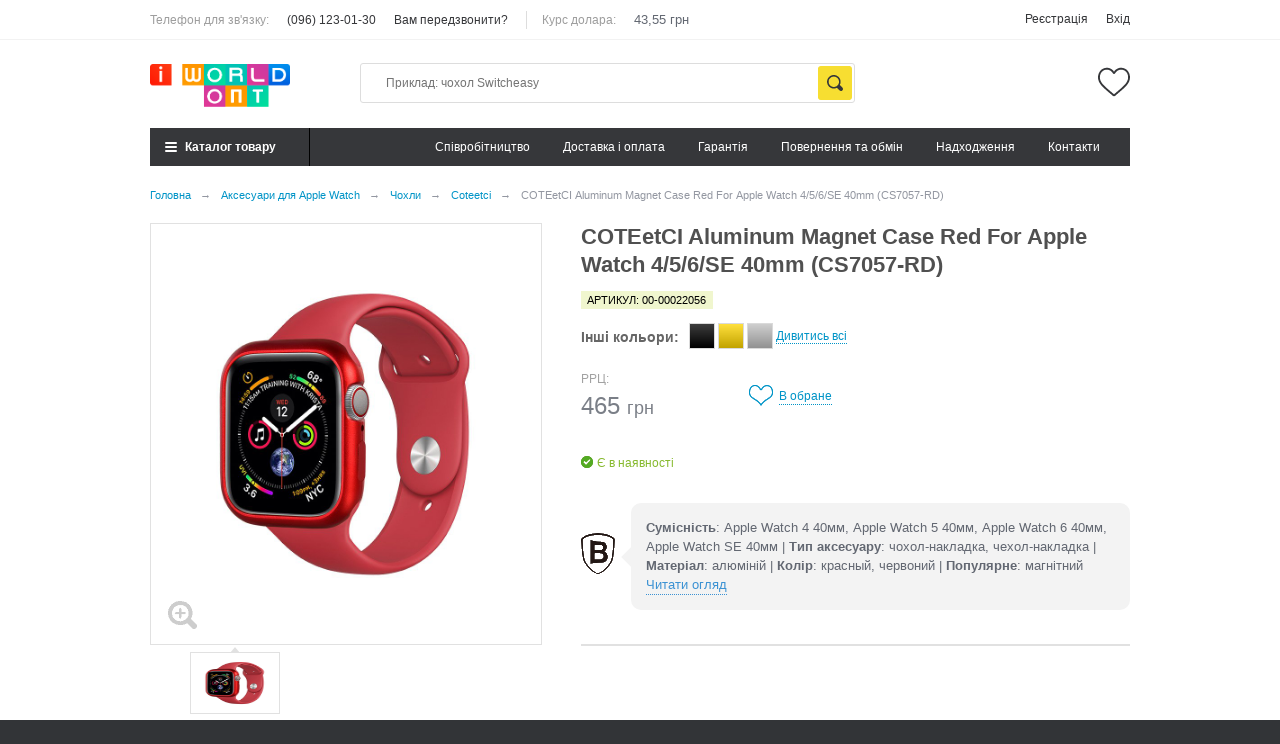

--- FILE ---
content_type: text/html; charset=UTF-8
request_url: https://opt.iworld.ua/products/coteetci-aluminum-magnet-case-red-for-apple-watch-4-40mm-cs7057-rd
body_size: 7772
content:
<!DOCTYPE html>
<html>
<head>
	<meta charset="utf-8">
	<base href="https://opt.iworld.ua/">
	<title>COTEetCI Aluminum Magnet Case Red For Apple Watch 4/5/6/SE 40mm (CS7057-RD) купити за 6.50 грн. в opt.iworld.ua</title>
	<meta id="viewport" name="viewport" content="width=device-width, initial-scale=1, user-scalable=no, minimum-scale=1, maximum-scale=1">
	<meta name="cmsmagazine" content="468f70ab91e70c908dc7b4a7dee94232">
	<meta name="format-detection" content="telephone=no">

	<meta name="description" content="COTEetCI Aluminum Magnet Case Red For Apple Watch 4/5/6/SE 40mm (CS7057-RD) ❤ Вигідна ціна на Coteetci в Киеве✈ Доставка по всій Україні... Телефонуйте ☎ (096) 123-01-30.">
	<meta name="keywords" content="COTEetCI Aluminum Magnet Case Red For Apple Watch 4/5/6/SE 40mm (CS7057-RD), купить COTEetCI Aluminum Magnet Case Red For Apple Watch 4/5/6/SE 40mm (CS7057-RD)">
			<link rel="canonical" href="https://opt.iworld.ua/products/coteetci-aluminum-magnet-case-red-for-apple-watch-4-40mm-cs7057-rd">
					<meta name="robots" content="index,follow">
			 
	<link type="text/plain" rel="author" href="https://opt.iworld.ua/humans.txt">
	<link rel="stylesheet" href="https://opt.iworld.ua/design/opt/css/normalize.min.css?27122016">
	<link rel="stylesheet" href="https://opt.iworld.ua/design/opt/css/style.css">
	<link rel="stylesheet" href="https://opt.iworld.ua/design/opt/css/adaptive.css?27122016">
	<link rel="stylesheet" href="https://opt.iworld.ua/design/opt/css/custom.css?v=1635104397">
		<link href="https://fonts.googleapis.com/css?family=Ubuntu:400,700,700italic,400italic,300&subset=latin,cyrillic" rel="stylesheet" type="text/css">
		
	<meta name="application-name" content="iWorld.ua">
	<link rel="apple-touch-icon" sizes="180x180" href="https://opt.iworld.ua/files/favicon/apple-touch-icon.png">
	<link rel="icon" type="image/png" sizes="32x32" href="https://opt.iworld.ua/files/favicon/favicon-32x32.png">
	<link rel="icon" type="image/png" sizes="16x16" href="https://opt.iworld.ua/files/favicon/favicon-16x16.png">
	<link rel="manifest" href="https://opt.iworld.ua/files/favicon/site.webmanifest">
	<link rel="mask-icon" href="https://opt.iworld.ua/files/favicon/safari-pinned-tab.svg" color="#fb0000">
	<link rel="shortcut icon" href="https://opt.iworld.ua/favicon.ico?v2">
	<meta name="msapplication-TileColor" content="#ffffff">
	<meta name="msapplication-config" content="https://opt.iworld.ua/files/favicon/browserconfig.xml">
	<meta name="theme-color" content="#ffffff">


	<script type="text/javascript">
		var google_tag_params={};
		var dataLayer = [];
	</script>
 <meta name="google-site-verification" content="rbw7k6deUEPWdCUxfAukC0OFQ-ndfO6oOBhTPaXaEQc" />
   <!-- Global site tag (gtag.js) - Google Ads: 10785784211 -->
<script async src="https://www.googletagmanager.com/gtag/js?id=AW-10785784211"></script>
<script>
  window.dataLayer = window.dataLayer || [];
  function gtag(){dataLayer.push(arguments);}
  gtag('js', new Date());

  gtag('config', 'AW-10785784211');
</script>

 <!-- Event snippet for Website lead conversion page --> <script> gtag('event', 'conversion', {'send_to': 'AW-10785784211/DG3JCKWL4_kCEJODiJco'}); </script> 
 </head>

<body class="is">
	<script>
		(function(doc) {
			var body = document.getElementById('body');
			if ( navigator.userAgent.match(/iPad/i) ) {
				document.body.className += " ipad";
			}
		}(document));
	</script>
	
	<!-- Cart popup bug, move it into index.tpl -->
<header class="header">
	<div class="container">
		<div class="header-middle-inner">
			<button type="button" class="header-mobile-menu-toggle">
				<span class="header-mobile-menu-toggle-box">
					<span class="header-mobile-menu-toggle-inner"></span>
				</span>
			</button>
			
			<div class="header-logo">
								<a href="./">
					<img src="design/opt/images/logo.png" title="opt.iworld.ua" alt="opt.iworld.ua">
				</a>
							</div>
			
						
			<div class="header-wishlist" data-informer="wishlist">
				<a href="https://opt.iworld.ua/likes" class="header-wishlist-link" title="Список обраного порожній">
	</a>


			</div>
		</div>
	</div>
	
	<div class="header-bottom">
		<div class="container">
			<div class="header-bottom-inner">
				<button type="button" class="header-catalog-toggle"><span>Каталог товару<em></em></span></button>
				
				<div class="header-catalog">
					
				
					
					
										<div class="header-catalog-categories">
											<div class="header-catalog-link-box">
							<a href="https://opt.iworld.ua/avtotovary" class=" has-subcategories" data-category="83">Автотовари</a>
															<button class="header-mobile-categories-toggle"></button>
																		<div class="header-catalog-subcategories ">
											<div class="header-catalog-link-box">
							<a href="https://opt.iworld.ua/fm-transmittery" class="" data-category="88">FM-трансмітери</a>
													</div>
											<div class="header-catalog-link-box">
							<a href="https://opt.iworld.ua/aromatizatory" class="" data-category="84">Ароматизатори</a>
													</div>
											<div class="header-catalog-link-box">
							<a href="https://opt.iworld.ua/avtomobilnye-zu" class="" data-category="87">Зарядні пристрої</a>
													</div>
											<div class="header-catalog-link-box">
							<a href="https://opt.iworld.ua/avtomobilnye-derzhateli" class="" data-category="85">Держатели</a>
													</div>
											<div class="header-catalog-link-box">
							<a href="https://opt.iworld.ua/parkovochnye-karty" class="" data-category="89">Паркувальні карти</a>
													</div>
											<div class="header-catalog-link-box">
							<a href="https://opt.iworld.ua/prochie-aksessuary" class="" data-category="86">Інші аксесуари</a>
													</div>
										</div>
										
													</div>
											<div class="header-catalog-link-box">
							<a href="https://opt.iworld.ua/chehly" class=" has-subcategories" data-category="64">Чохли</a>
															<button class="header-mobile-categories-toggle"></button>
																		<div class="header-catalog-subcategories ">
											<div class="header-catalog-link-box">
							<a href="https://opt.iworld.ua/chehly-dlya-ipad" class="" data-category="65">iPad</a>
													</div>
											<div class="header-catalog-link-box">
							<a href="https://opt.iworld.ua/chehly-dlya-iphone" class="" data-category="66">iPhone</a>
													</div>
											<div class="header-catalog-link-box">
							<a href="https://opt.iworld.ua/chehly-dlya-macbook" class="" data-category="68">Macbook</a>
													</div>
											<div class="header-catalog-link-box">
							<a href="https://opt.iworld.ua/airpods" class="" data-category="77">AirPods</a>
													</div>
											<div class="header-catalog-link-box">
							<a href="https://opt.iworld.ua/chehly-dlya-iqos" class="" data-category="67">iQOS</a>
													</div>
											<div class="header-catalog-link-box">
							<a href="https://opt.iworld.ua/chehly-dlya-airtag" class="" data-category="90">AirTag</a>
													</div>
										</div>
										
													</div>
											<div class="header-catalog-link-box">
							<a href="https://opt.iworld.ua/zaschitnye-stekla-plenki" class=" has-subcategories" data-category="58">Захисні стекла, плівки</a>
															<button class="header-mobile-categories-toggle"></button>
																		<div class="header-catalog-subcategories ">
											<div class="header-catalog-link-box">
							<a href="https://opt.iworld.ua/ipad" class="" data-category="79">iPad</a>
													</div>
											<div class="header-catalog-link-box">
							<a href="https://opt.iworld.ua/zaschitnye-stekla-plenki-dlya-iphone" class="" data-category="59">iPhone</a>
													</div>
											<div class="header-catalog-link-box">
							<a href="https://opt.iworld.ua/macbook" class="" data-category="76">Macbook</a>
													</div>
										</div>
										
													</div>
											<div class="header-catalog-link-box">
							<a href="https://opt.iworld.ua/zaryadnye-ustrojstva" class=" has-subcategories" data-category="54">Зарядні пристрої</a>
															<button class="header-mobile-categories-toggle"></button>
																		<div class="header-catalog-subcategories ">
											<div class="header-catalog-link-box">
							<a href="https://opt.iworld.ua/avtomobilnye-zu" class="" data-category="55">Автомобільні ЗП</a>
													</div>
											<div class="header-catalog-link-box">
							<a href="https://opt.iworld.ua/besprovodnye-zu" class="" data-category="56">Бездротові ЗП</a>
													</div>
											<div class="header-catalog-link-box">
							<a href="https://opt.iworld.ua/setevye-zu" class="" data-category="57">Мережеві ЗП</a>
													</div>
											<div class="header-catalog-link-box">
							<a href="https://opt.iworld.ua/dok-stantsii" class="" data-category="75">Док-станції</a>
													</div>
										</div>
										
													</div>
											<div class="header-catalog-link-box">
							<a href="https://opt.iworld.ua/kabeli-perehodniki" class=" has-subcategories" data-category="60">Кабелі, перехідники</a>
															<button class="header-mobile-categories-toggle"></button>
																		<div class="header-catalog-subcategories ">
											<div class="header-catalog-link-box">
							<a href="https://opt.iworld.ua/kabel-type-c-to-type-c" class="" data-category="63">Кабель Type-C to Type-C</a>
													</div>
											<div class="header-catalog-link-box">
							<a href="https://opt.iworld.ua/kabel-type-c-to-lightning" class="" data-category="96">Кабель Type-C to Lightning</a>
													</div>
											<div class="header-catalog-link-box">
							<a href="https://opt.iworld.ua/kabel-usb-to-lightning" class="" data-category="61">Кабель USB to Lightning</a>
													</div>
											<div class="header-catalog-link-box">
							<a href="https://opt.iworld.ua/kabel-usb-to-type-c" class="" data-category="97">Кабель USB to Type-C</a>
													</div>
											<div class="header-catalog-link-box">
							<a href="https://opt.iworld.ua/kabel-micro-usb" class="" data-category="62">Кабель Micro USB</a>
													</div>
											<div class="header-catalog-link-box">
							<a href="https://opt.iworld.ua/kabel-2in13in1" class="" data-category="95">Кабель 2in1/3in1</a>
													</div>
											<div class="header-catalog-link-box">
							<a href="https://opt.iworld.ua/haby" class="" data-category="81">Хаби</a>
													</div>
											<div class="header-catalog-link-box">
							<a href="https://opt.iworld.ua/kabel-audiovideo" class="" data-category="80">Кабель аудіо/відео</a>
													</div>
											<div class="header-catalog-link-box">
							<a href="https://opt.iworld.ua/perehidnikiadapteri" class="" data-category="98">Перехідники/адаптери</a>
													</div>
										</div>
										
													</div>
											<div class="header-catalog-link-box">
							<a href="https://opt.iworld.ua/vneshnie-akkumulyatory" class=" has-subcategories" data-category="48">Повербанки</a>
															<button class="header-mobile-categories-toggle"></button>
																		<div class="header-catalog-subcategories ">
											<div class="header-catalog-link-box">
							<a href="https://opt.iworld.ua/besprovodnye-vneshnie-akkumulyatory" class="" data-category="49">Бездротові</a>
													</div>
											<div class="header-catalog-link-box">
							<a href="https://opt.iworld.ua/standartnye-vneshnie-akkumulyatory" class="" data-category="50">Стандартні</a>
													</div>
										</div>
										
													</div>
											<div class="header-catalog-link-box">
							<a href="https://opt.iworld.ua/derzhateli-podstavki" class=" has-subcategories" data-category="51">Тримачі, підставки</a>
															<button class="header-mobile-categories-toggle"></button>
																		<div class="header-catalog-subcategories ">
											<div class="header-catalog-link-box">
							<a href="https://opt.iworld.ua/avtomobilnye-derzhateli" class="" data-category="52">Автомобільні тримачі</a>
													</div>
											<div class="header-catalog-link-box">
							<a href="https://opt.iworld.ua/shtativy-dlya-selfi" class="" data-category="53">Штативи для селфі</a>
													</div>
											<div class="header-catalog-link-box">
							<a href="https://opt.iworld.ua/podstavki" class="" data-category="78">Підставки</a>
													</div>
										</div>
										
													</div>
											<div class="header-catalog-link-box">
							<a href="https://opt.iworld.ua/aksessuary-dlya-apple-watch" class=" selected has-subcategories" data-category="70">Аксесуари для Apple Watch</a>
															<button class="header-mobile-categories-toggle"></button>
																		<div class="header-catalog-subcategories ">
											<div class="header-catalog-link-box">
							<a href="https://opt.iworld.ua/zaschitnye-stekla-dlya-apple-watch" class="" data-category="71">Захисні стекла</a>
													</div>
											<div class="header-catalog-link-box">
							<a href="https://opt.iworld.ua/remeshki" class="" data-category="72">Ремінці</a>
													</div>
											<div class="header-catalog-link-box">
							<a href="https://opt.iworld.ua/chehly-dlya-apple-watch" class=" selected" data-category="73">Чохли</a>
													</div>
										</div>
										
													</div>
											<div class="header-catalog-link-box">
							<a href="https://opt.iworld.ua/stilusy" class=" has-subcategories" data-category="41">Стілуси</a>
															<button class="header-mobile-categories-toggle"></button>
																		<div class="header-catalog-subcategories ">
											<div class="header-catalog-link-box">
							<a href="https://opt.iworld.ua/stilus" class="" data-category="42">Стілуси</a>
													</div>
											<div class="header-catalog-link-box">
							<a href="https://opt.iworld.ua/zapchasti" class="" data-category="43">Запчастини</a>
													</div>
											<div class="header-catalog-link-box">
							<a href="https://opt.iworld.ua/aksessuary-dlya-stylusiv" class="" data-category="82">Аксесуари</a>
													</div>
										</div>
										
													</div>
											<div class="header-catalog-link-box">
							<a href="https://opt.iworld.ua/gadzhety" class="" data-category="69">Гаджети</a>
													</div>
											<div class="header-catalog-link-box">
							<a href="https://opt.iworld.ua/akustika" class=" has-subcategories" data-category="45">Акустика</a>
															<button class="header-mobile-categories-toggle"></button>
																		<div class="header-catalog-subcategories ">
											<div class="header-catalog-link-box">
							<a href="https://opt.iworld.ua/naushniki" class="" data-category="46">Навушники</a>
													</div>
											<div class="header-catalog-link-box">
							<a href="https://opt.iworld.ua/spikery" class="" data-category="47">Колонки</a>
													</div>
											<div class="header-catalog-link-box">
							<a href="https://opt.iworld.ua/aksesuari-dlya-airpods" class="" data-category="74">Аксесуари для AirPods</a>
													</div>
										</div>
										
													</div>
											<div class="header-catalog-link-box">
							<a href="https://opt.iworld.ua/aksessuary" class="" data-category="91">Аксесуари</a>
													</div>
										</div>
									</div>
				
				<form action="search" method="get" class="header-search  with-empty-cart">
					<input class="header-search-input" type="text" name="keyword" value="" placeholder="Приклад: чохол Switcheasy">
					<input class="header-search-btn" value="Знайти" type="submit">
				</form>

				<div class="header-bottom-links">
																										<a href="cpivrobitnitstvo" data-page="2">Cпівробітництво</a>
																																							<a href="dostavka" data-page="3">Доставка і оплата</a>
																																							<a href="garantiia" data-page="8">Гарантія</a>
																																																		<a href="povernennya-ta-obmin" data-page="2116">Повернення та обмін</a>
																																																		<a href="blog" data-page="4">Надходження</a>
																																																																																																																				<a href="contact" data-page="6">Контакти</a>
																						</div>
			</div>
		</div>
	</div>

	<div class="header-top">
		<div class="container">
			<div class="header-top-inner">
				<div class="header-top-links">
					<label>Телефон для зв'язку:</label>
					<a class="phone" href="tel:+380961230130">(096) 123-01-30</a>
					<a href="#callback_form" title="Заказать звонок" class="fancybox">Вам передзвонити?</a>
					
											<label class="header-rate-label">Курс долара:</label>
						<span class="header-rate-value">43,55 грн</span>
									</div>
				
				<div class="header-top-account">
					<label>Обліковий запис:</label>
				
											<a href="account/register">Реєстрація</a>
						<a href="account/login">Вхід</a>
									</div>
			</div>
		</div>
	</div>
</header>

<div class="catalog-bg"><!-- Background for opened catalog --></div>

	<main>
		




<script type="text/javascript">
	google_tag_params.dynx_itemid = "1719";
	google_tag_params.dynx_pagetype = "product";
	google_tag_params.dynx_totalvalue = 6.50;
</script>

		
			
		
		
									



<div class="breadcrumbs">
	<div class="container">
		<ul vocab="http://schema.org/" typeof="BreadcrumbList">
			<li class="btn-crumb" property="itemListElement" typeof="ListItem">
				<a href="https://opt.iworld.ua/" typeof="ListItem">
					<span class="text-el" property="name">Головна</span>
					<meta property="position" content="0">
				</a>
				<span class="divider">→</span>
			</li>
												<li class="btn-crumb" property="itemListElement" typeof="ListItem">
						<a href="https://opt.iworld.ua/aksessuary-dlya-apple-watch" typeof="ListItem">
							<span class="text-el" property="name">Аксесуари для Apple Watch</span>
							<meta property="position" content="1">
						</a>
						<span class="divider">→</span>
					</li>
																<li class="btn-crumb" property="itemListElement" typeof="ListItem">
						<a href="https://opt.iworld.ua/chehly-dlya-apple-watch" typeof="ListItem">
							<span class="text-el" property="name">Чохли</span>
							<meta property="position" content="1">
						</a>
						<span class="divider">→</span>
					</li>
																<li class="btn-crumb" property="itemListElement" typeof="ListItem">
						<a href="https://opt.iworld.ua/chehly-dlya-apple-watch/coteetci" typeof="ListItem">
							<span class="text-el" property="name">Coteetci</span>
							<meta property="position" content="1">
						</a>
						<span class="divider">→</span>
					</li>
																<li class="btn-crumb">
						<button disabled="disabled">
							<span class="text-el">COTEetCI Aluminum Magnet Case Red For Apple Watch 4/5/6/SE 40mm (CS7057-RD)</span>
						</button>
					</li>
									</ul>
	</div>
</div>


<div class="frame-inside page-product">
	<div class="container">
		<div class="right-info-cat hidden-xs hidden-sm">
			
			
		</div>
		
<div class="">
	<div class="main_item">
		<div class="left_item">
						<div class="mainimg">
																												
				<a href="#item_image_popup" class="item_popup_fancybox" title="COTEetCI Aluminum Magnet Case Red For Apple Watch 4/5/6/SE 40mm (CS7057-RD)">
					<span class="zoom"></span>
					<img src="https://opt.iworld.ua/files/products/coteetci-aluminum-magnet-case-red-for-apple-watch-1_1.1000x1000.jpg?1a50f12d653b77ae6b049b50a92ea018" id="zoom_img" alt="COTEetCI Aluminum Magnet Case Red For Apple Watch 4/5/6/SE 40mm (CS7057-RD)" title="COTEetCI Aluminum Magnet Case Red For Apple Watch 4/5/6/SE 40mm (CS7057-RD)" />
				</a>
			</div>
			
						<div class="subimg owl_subimg" id="zoom_gall">
									<div class="item">
						<a title="COTEetCI Aluminum Magnet Case Red For Apple Watch 4/5/6/SE 40mm (CS7057-RD)" class="item_popup_fancybox active" href="#item_image_popup" data-image="https://opt.iworld.ua/files/products/coteetci-aluminum-magnet-case-red-for-apple-watch-1_1.1000x1000.jpg?1a50f12d653b77ae6b049b50a92ea018" data-zoom-image="https://opt.iworld.ua/files/products/coteetci-aluminum-magnet-case-red-for-apple-watch-1_1.1000x1000.jpg?1a50f12d653b77ae6b049b50a92ea018">
							<span>
								<img title="COTEetCI Aluminum Magnet Case Red For Apple Watch 4/5/6/SE 40mm (CS7057-RD)" src="https://opt.iworld.ua/files/products/coteetci-aluminum-magnet-case-red-for-apple-watch-1_1.1000x1000.jpg?1a50f12d653b77ae6b049b50a92ea018"/>
							</span>
						</a>
					</div>
											</div>
								</div>
		<div class="right_item">
			<div class="name">
				<h1 data-product="1719">COTEetCI Aluminum Magnet Case Red For Apple Watch 4/5/6/SE 40mm (CS7057-RD)</h1>
			</div>
							<div class="sku">
					<span>
						Артикул: 00-00022056
					</span>
				</div>
			
							<div class="colors">
					<div class="txt">Інші кольори:</div>
					<div class="item_colors">
												<div class="color">
							<span class="inside " data-colorb-id="1717" style="background-color: #000000;" data-product-href="https://opt.iworld.ua/products/coteetci-aluminum-magnet-case-black-for-apple-watch-4-40mm-cs7057-bk" data-small-photo="" data-color-name="чорний">
							</span>
						</div>
												<div class="color">
							<span class="inside " data-colorb-id="1718" style="background-color: #ffd700;" data-product-href="https://opt.iworld.ua/products/coteetci-aluminum-magnet-case-gold-for-apple-watch-4-40mm-cs7057-gd" data-small-photo="" data-color-name="золотистий">
							</span>
						</div>
												<div class="color">
							<span class="inside " data-colorb-id="1721" style="background-color: #c0c0c0;" data-product-href="https://opt.iworld.ua/products/coteetci-aluminum-magnet-case-silver-for-apple-watch-4-40mm-cs7057-ts" data-small-photo="" data-color-name="сріблястий">
							</span>
						</div>
												<a href="#all_colors_modal" title="Все цвета" class="fancybox viewall"><span>Дивитись всі</span></a>
					</div>
				</div>

				<div style="display:none;">
					<div id="all_colors_modal">
						<div class="list">
														<div class="item">
								<form action="https://opt.iworld.ua/cart" data-form="item">
									<div class="img">
										<a href="https://opt.iworld.ua/products/coteetci-aluminum-magnet-case-silver-for-apple-watch-4-40mm-cs7057-ts">
											<img src="https://opt.iworld.ua/files/products/coteetci-aluminum-magnet-case-silver-for-apple-watch-2_1.140x140.jpg?2b45bc6ac4f9b6afb3f3f207dd0ec3bb" alt="COTEetCI Aluminum Magnet Case Silver For Apple Watch 4/5/6/SE 40mm (CS7057-TS)" title="COTEetCI Aluminum Magnet Case Silver For Apple Watch 4/5/6/SE 40mm (CS7057-TS)" />
										</a>
									</div>
									<a href="https://opt.iworld.ua/products/coteetci-aluminum-magnet-case-silver-for-apple-watch-4-40mm-cs7057-ts" class="name">сріблястий</a>
									<div class="price">6,50 <span>$</span></div>
																		<input type="hidden" name="variant" value="1721">
								</form>
							</div>
														<div class="item">
								<form action="https://opt.iworld.ua/cart" data-form="item">
									<div class="img">
										<a href="https://opt.iworld.ua/products/coteetci-aluminum-magnet-case-gold-for-apple-watch-4-40mm-cs7057-gd">
											<img src="https://opt.iworld.ua/files/products/coteetci-aluminum-magnet-case-gold-for-apple-watch-1.140x140.jpg?ab334a57f0872226d362bead503de09b" alt="COTEetCI Aluminum Magnet Case Gold For Apple Watch 4/5/6/SE 40mm (CS7057-GD)" title="COTEetCI Aluminum Magnet Case Gold For Apple Watch 4/5/6/SE 40mm (CS7057-GD)" />
										</a>
									</div>
									<a href="https://opt.iworld.ua/products/coteetci-aluminum-magnet-case-gold-for-apple-watch-4-40mm-cs7057-gd" class="name">золотистий</a>
									<div class="price">6,50 <span>$</span></div>
																		<input type="hidden" name="variant" value="1718">
								</form>
							</div>
														<div class="item">
								<form action="https://opt.iworld.ua/cart" data-form="item">
									<div class="img">
										<a href="https://opt.iworld.ua/products/coteetci-aluminum-magnet-case-black-for-apple-watch-4-40mm-cs7057-bk">
											<img src="https://opt.iworld.ua/files/products/coteetci-aluminum-magnet-case-black-for-apple-watch-2_1.140x140.jpg?21921202a96284ff94cd5cd91731080a" alt="COTEetCI Aluminum Magnet Case Black For Apple Watch 4/5/6/SE 40mm (CS7057-BK)" title="COTEetCI Aluminum Magnet Case Black For Apple Watch 4/5/6/SE 40mm (CS7057-BK)" />
										</a>
									</div>
									<a href="https://opt.iworld.ua/products/coteetci-aluminum-magnet-case-black-for-apple-watch-4-40mm-cs7057-bk" class="name">чорний</a>
									<div class="price">6,50 <span>$</span></div>
																		<input type="hidden" name="variant" value="1717">
								</form>
							</div>
													</div>
					</div>
				</div>
						
			

			<div class="item_info">
				<div class="variant">
					<form action="https://opt.iworld.ua/cart" itemprop="offers" itemscope="" itemtype="http://schema.org/Offer" data-form="item">
													<input type="hidden" name="variant" value="1719">
												
						<div class="left">
							<input type="hidden" name="variant" value="1719">
				
							<div class="product-item-row">
								<div class="product-item-col" itemprop="price">
									<label class="product-item-label">РРЦ:</label>
									<p class="product-item-price-retail">465 <span class="product-item-currency">грн</span></p>
								</div>
								
															</div>
							
														
																								<div class="stock">Є в наявності</div>
																												</div>
					</form>
				</div>
				
				<div class="item_right_float">
					<div class="find_cheaper">
						
					</div>
					<div class="item_actions">

						<div>
							<button data-product-id="1719" class="link likes">
								<span class="ico"></span>
								<span class="txt">В обране</span>
								<span class="txt in">В обраному</span>
							</button>
													</div>
					</div>
				</div>
			</div>


							<div class="wormtext">
					<div class="wormtext_img"></div>
					<div class="wormtext__wrap">
																		<b>Сумісність</b>: Apple Watch 4 40мм, Apple Watch 5 40мм, Apple Watch 6 40мм, Apple Watch SE 40мм | 												<b>Тип аксесуару</b>: чохол-накладка, чехол-накладка | 												<b>Матеріал</b>: алюміній | 												<b>Колір</b>: красный, червоний | 												<b>Популярне</b>: магнітний																		<br><a href="#">Читати огляд</a>
					</div>
				</div>
			
			<div class="shares clearfix">
				<div class="right">
									</div>
			</div>


									</div>
			</div>
			
			<div class="item_tabs">
				<ul class="tabs__caption">
					<li class="active"><span>Огляд товару</span></li>
									</ul>

				<div class="tabs__content active">
					<div class="item_body">
						<div class="text" itemprop="description">
							
							
						</div>
					</div>
				</div>
				
							</div>
		</div>
	</div>
	
	<div class="container">
		

	</div>
</div>

<div style="display:none;">
	<div id="item_image_popup">
		<div class="main_item">
			<div class="left_item">
				<div class="subimg owl_popup_mainimg" id="popup_images">
											<div>
							<span>
								<img src="https://opt.iworld.ua/files/products/coteetci-aluminum-magnet-case-red-for-apple-watch-1_1.1000x1000.jpg?1a50f12d653b77ae6b049b50a92ea018"/>
							</span>
						</div>
														</div>
			</div>
			
			<div class="right_item">
				<div class="item_info">
					<div class="variant">
						
					</div>
				</div>
			</div>
		</div>
	</div>
</div>

	</main>

	<footer>
		<div class="main_footer">
			<div class="container">
				<div class="row">
					<div class="col-lg-3 col-md-3 col-sm-3 col-xs-6">
						<div class="copyright">© Інтернет-магазин «Opt.iWorld»</div>
						<div class="contact">
							Графік роботи:<br>
							Пн-Пт: з 09:00 до 18:00<br>
							Сб-Нд: Вихідний<br>
							тел.: <a href="tel:+380961230130">(096) 123-01-30</a>
						</div>
					</div>
					<div class="col-lg-3 col-md-3 col-sm-3 col-xs-6">
						<div class="socials">
							<div class="title">Ми в Телеграм. Приєднуйтесь!</div>
							
							<a target="_blank" rel="nofollow noopener noreferrer" href="https://t.me/iworldopt" class="telegram"></a>
							
						</div>
					</div>
				</div>
			</div>
		</div>
		<div class="bottom_footer">
			<div class="container">
				<div class="row">
					<div class="col-lg-12">
						<ul>
																								<li >
										<a data-page="2" title="Cпівробітництво" href="https://opt.iworld.ua/cpivrobitnitstvo">Cпівробітництво</a>
									</li>
																																<li >
										<a data-page="3" title="Доставка і оплата" href="https://opt.iworld.ua/dostavka">Доставка і оплата</a>
									</li>
																																<li >
										<a data-page="8" title="Гарантія" href="https://opt.iworld.ua/garantiia">Гарантія</a>
									</li>
																																															<li >
										<a data-page="2116" title="Повернення та обмін" href="https://opt.iworld.ua/povernennya-ta-obmin">Повернення та обмін</a>
									</li>
																																															<li >
										<a data-page="4" title="Надходження" href="https://opt.iworld.ua/blog">Надходження</a>
									</li>
																																																																																																																																									<li >
										<a data-page="6" title="Контакти" href="https://opt.iworld.ua/contact">Контакти</a>
									</li>
																					</ul>
					</div>
				</div>
			</div>
		</div>
	</footer>

	<script src="design/opt/js/modernizr.min.js"></script>
	
	<script src="design/opt/js/baloon/js/baloon.js" type="text/javascript"></script>
	<link href="design/opt/js/baloon/css/baloon.css" rel="stylesheet" type="text/css" />

	<script type="text/javascript">
		function debounce(func, wait, immediate) {
			var timeout;
			return function() {
				var context = this,
					args = arguments;
				var later = function() {
					timeout = null;
					if (!immediate) func.apply(context, args);
				};
				var callNow = immediate && !timeout;
				clearTimeout(timeout);
				timeout = setTimeout(later, wait);
				if (callNow) func.apply(context, args);
			};
		};
	</script>
	<script src="design/opt/js/echo.min.js"></script>
	
	<script>
		echo.init({
			offset: 100,
			throttle: 250,
			debounce: false,
			unload: false,
			callback: function (element, op) {
			}
		});

	</script>
	
	<script src="design/opt/js/jquery.min.js"></script>
	<script src="design/opt/js/jquery-ui.min.js"></script>

	
	<script src="design/opt/js/plugins/jquery.rating.min.js"></script>
	<script src="design/opt/js/plugins/jquery.cookie.min.js"></script>
	<script src="design/opt/js/plugins/jquery.formstyler.min.js"></script>
	<script src="design/opt/js/plugins/jquery.tooltipster.min.js"></script>
	<script src="design/opt/js/plugins/owl.carousel.min.js"></script>
	<script src="design/opt/js/plugins/jquery.ez-plus.min.js"></script>
	<script src="design/opt/js/plugins/enquire.min.js"></script>
	<script src="design/opt/js/plugins/jquery.autocomplete-min.js"></script>
	<script src="design/opt/js/plugins/jquery.fancybox.min.js"></script>
	<script src="design/opt/js/plugins/jquery.flexslider-min.js"></script>
	<script src="design/opt/js/plugins/jquery.counter.js"></script>
	<script src="design/opt/js/plugins/jquery.slicknav.min.js"></script>
	<script src="design/opt/js/plugins/jquery.matchHeight.js"></script>
	<script src="design/opt/js/plugins/jquery.maskedinput.js"></script>
	
	<link rel="stylesheet" href="design/opt/js/plugins/image-zoom/easyzoom.css">
	<script src="design/opt/js/plugins/image-zoom/easyzoom.js"></script>
	
	
	


	
	<script src="design/opt/js/components/_owl-carousel.js"></script>
	<script src="design/opt/js/components/comments.js"></script>
	<script src="design/opt/js/components/available.js"></script>
	<script src="design/opt/js/components/search.js"></script>
	<script src="design/opt/js/components/subscribers.js"></script>
	<script src="design/opt/js/components/filter.js?16012017"></script>
	<script src="design/opt/js/components/pajax.js"></script>
	<script src="design/opt/js/components/ctrlnavigate.js"></script>
	<script src="design/opt/js/components/callback.js"></script>
	<script src="design/opt/js/components/fastbuy.js"></script>
	<script src="design/opt/js/components/search_cheaper.js"></script>
	<script src="design/opt/js/components/complain.js"></script>
	
	<script src="design/opt/js/components/brands.js"></script>
	<script src="design/opt/js/components/likes.js?28102016"></script>
	<script src="design/opt/js/components/cart.js"></script>
	<script src="design/opt/js/components/responsiveVideo.js"></script>
	

	
	<script src="design/opt/js/main.js?134"></script>
	<script src="design/opt/js/custom.js?v=1597872919"></script>

	
	
	<div style="display: none;">
		<div id="callback_form">
	<form method="post">
		<div class="input_form">
			<div class="line mainphone">
				<a class="phone" href="tel:+380961230130">(096) 123-01-30</a>
			</div>

			<div class="line">
				<input type="tel" name="phone" id="callback_phone" class="masked_phone" placeholder="Введіть номер телефону" data-format=".+" data-notice="Введіть номер телефону">
			</div>
			<div class="submit">
				<button type="submit" class="gray_button">Зателефонуйте мені</button>
			</div>
		</div>
		<div style="display: none;">
			<div id="success">
				<div class="fancy-title">Дякуємо за замовлення дзвінка</div>
				<p>Найближчим часом наші менеджери зв'яжуться з Вами</p>
			</div>
		</div>

	</form>
</div>

		<div id="complain_form">
	<form method="post" accept="https://opt.iworld.ua/contact">
		<div class="input_form">
			<div class="line">
				<label>Ім'я *</label>
				<input type="text" name="name" maxlength="255" data-format=".+" data-notice="Введіть ім'я">
			</div>
			<div class="line">
				<label>E-mail *</label>
				<input type="email" data-format="email" data-notice="Введіть email" name="email" maxlength="255" type="text">
			</div>
			<div class="line">
				<label>Текст *</label>
				<textarea data-format=".+" data-notice="Введіть повідомлення" value="" name="message" rows="4"></textarea>
			</div>
			<div class="submit">
				<button type="submit" class="gray_button">Відправити</button>
			</div>
			<input type="hidden" name="complain" value="1">
		</div>
		<div style="display: none;">
			<div id="success">
				<div class="fancy-title">Поскаржитись</div>
				<p>Найближчим часом ми розглянемо її <br>і зв'яжемося з Вами</p>
			</div>
		</div>
	</form>
</div>

		<div id="available_form">
	<form method="post">
		<div class="input_form">
			<div class="line">
				<label>Ім'я *</label>
				<input type="text" name="name" maxlength="255" data-format=".+" data-notice="Введіть ім'я">
			</div>
			<div class="line">
				<label>E-mail *</label>
				<input type="email" data-format="email" data-notice="Введіть email" name="email" maxlength="255" type="text">
			</div>
			<div class="line">
				<label>Телефон *</label>
				<input type="tel" name="phone" id="" class="masked_phone" data-format=".+" data-notice="Введіть номер телефону">
			</div>
			<div class="submit">
				<button type="submit" class="gray_button">Надіслати</button>
			</div>
			<input type="hidden" value="20" name="label_id">
			<input type="hidden" name="variant_id" value="">
		</div>
		<div style="display: none;">
			<div id="success">
				<div class="fancy-title">Повідомити про наявність</div>
				<p>Ми повідомимо Вас про появу!</p>
			</div>
		</div>
	</form>
</div>
 
	</div>

	
			<link href="design/opt/css/jquery.fancybox.css?05012018" rel="stylesheet" type="text/css">
	<link href="design/opt/css/jquery.formstyler.css?30092016" rel="stylesheet" type="text/css">
	<link href="design/opt/css/jquery.tooltipster.css?30092016" rel="stylesheet" type="text/css">

			
			<script async src="https://www.googletagmanager.com/gtag/js?id=UA-56400131-2"></script>
			<script>
				window.dataLayer = window.dataLayer || [];
				function gtag(){dataLayer.push(arguments);}
				gtag('js', new Date());

				gtag('config', 'UA-56400131-2');
			</script>
			<div id="fb-root"></div>
			<script>(function(d, s, id) {
				var js, fjs = d.getElementsByTagName(s)[0];
				if (d.getElementById(id)) return;
				js = d.createElement(s); js.id = id;
				js.src = "//connect.facebook.net/ru_RU/sdk.js#xfbml=1&version=v2.6";
				fjs.parentNode.insertBefore(js, fjs);
			}(document, 'script', 'facebook-jssdk'));</script>


		
	
  <script>
window.replainSettings = { id: 'c405148b-4a06-4da7-93c5-1a8b1cc355a5' };
(function(u){var s=document.createElement('script');s.type='text/javascript';s.async=true;s.src=u;
var x=document.getElementsByTagName('script')[0];x.parentNode.insertBefore(s,x);
})('https://widget.replain.cc/dist/client.js');
</script> 
</body>
</html>


--- FILE ---
content_type: text/css
request_url: https://opt.iworld.ua/design/opt/css/style.css
body_size: 32906
content:
@charset "UTF-8";

* {
	box-sizing: border-box;
	outline: none;
}

*:before,
*:after {
	box-sizing: border-box;
}

html {
	font-size: 10px;
	-webkit-tap-highlight-color: transparent;
	/*height: 100%;*/
	position: relative;
}

html.touchevents .container {
	overflow: hidden;
}

body {
	font-size: 12px;
	font-family: Arial, Helvetica, sans-serif;
	line-height: 1.5;
	font-weight: 400;
	color: #636872;
	background-color: #fff;
	/*height: 100%;*/
	width: 100%;
	min-width: 320px;
}

article, aside, details, figcaption, figure, footer, header, hgroup, main, nav, section, summary {
	display: block;
}

input,
button,
select,
textarea {
	font-family: inherit;
	font-size: inherit;
	line-height: inherit;
}

a {
	color: #3c92d3;
	text-decoration: underline;
	-webkit-transition: all 100ms ease-in;
	transition: all 100ms ease-in;
}

a:hover,
a:focus {
	color: #f68d29;
	text-decoration: none;
}

a:focus {
	outline: thin dotted;
	outline: 5px auto -webkit-focus-ring-color;
	outline-offset: -2px;
}

button {
	-webkit-transition: all 100ms ease-in;
	-moz-transition: all 100ms ease-in;
	-ms-transition: all 100ms ease-in;
	-o-transition: all 100ms ease-in;
	transition: all 100ms ease-in;
}

figure {
	margin: 0;
}

img {
	vertical-align: middle;
}

select.styler {
	font-size: 12px;
	color: #636872;
	border: 1px solid #c8ceda;
	background-color: #fff;
	box-shadow: 0px 1px 0px #ececec inset;
	height: 27px;
	line-height: 25px;
}

.container {
	margin-right: auto;
	margin-left: auto;
	padding-left: 10px;
	padding-right: 10px;
}

@media (min-width: 480px) {
	.container {
		width: 480px;
	}
}

@media (min-width: 890px) {
	.container {
		width: 768px;
	}
}

@media (min-width: 1130px) {
	.container {
		width: 1000px;
	}
}

@media (min-width: 1540px) {
	.container {
		width: 1410px;
	}
}

.container-fluid {
	margin-right: auto;
	margin-left: auto;
	padding-left: 10px;
	padding-right: 10px;
}

.row {
	margin-left: -10px;
	margin-right: -10px;
}

.col-xs-1, .col-sm-1, .col-md-1, .col-lg-1, .col-xs-2, .col-sm-2, .col-md-2, .col-lg-2, .col-xs-3, .col-sm-3, .col-md-3, .col-lg-3, .col-xs-4, .col-sm-4, .col-md-4, .col-lg-4, .col-xs-5, .col-sm-5, .col-md-5, .col-lg-5, .col-xs-6, .col-sm-6, .col-md-6, .col-lg-6, .col-xs-7, .col-sm-7, .col-md-7, .col-lg-7, .col-xs-8, .col-sm-8, .col-md-8, .col-lg-8, .col-xs-9, .col-sm-9, .col-md-9, .col-lg-9, .col-xs-10, .col-sm-10, .col-md-10, .col-lg-10, .col-xs-11, .col-sm-11, .col-md-11, .col-lg-11, .col-xs-12, .col-sm-12, .col-md-12, .col-lg-12 {
	position: relative;
	min-height: 1px;
	padding-left: 10px;
	padding-right: 10px;
}

.col-xs-1, .col-xs-2, .col-xs-3, .col-xs-4, .col-xs-5, .col-xs-6, .col-xs-7, .col-xs-8, .col-xs-9, .col-xs-10, .col-xs-11, .col-xs-12 {
	float: left;
}

.col-xs-12 {
	width: 100%;
}

.col-xs-11 {
	width: 91.66666667%;
}

.col-xs-10 {
	width: 83.33333333%;
}

.col-xs-9 {
	width: 75%;
}

.col-xs-8 {
	width: 66.66666667%;
}

.col-xs-7 {
	width: 58.33333333%;
}

.col-xs-6 {
	width: 50%;
}

.col-xs-5 {
	width: 41.66666667%;
}

.col-xs-4 {
	width: 33.33333333%;
}

.col-xs-3 {
	width: 25%;
}

.col-xs-2 {
	width: 16.66666667%;
}

.col-xs-1 {
	width: 8.33333333%;
}

.col-xs-pull-12 {
	right: 100%;
}

.col-xs-pull-11 {
	right: 91.66666667%;
}

.col-xs-pull-10 {
	right: 83.33333333%;
}

.col-xs-pull-9 {
	right: 75%;
}

.col-xs-pull-8 {
	right: 66.66666667%;
}

.col-xs-pull-7 {
	right: 58.33333333%;
}

.col-xs-pull-6 {
	right: 50%;
}

.col-xs-pull-5 {
	right: 41.66666667%;
}

.col-xs-pull-4 {
	right: 33.33333333%;
}

.col-xs-pull-3 {
	right: 25%;
}

.col-xs-pull-2 {
	right: 16.66666667%;
}

.col-xs-pull-1 {
	right: 8.33333333%;
}

.col-xs-pull-0 {
	right: auto;
}

.col-xs-push-12 {
	left: 100%;
}

.col-xs-push-11 {
	left: 91.66666667%;
}

.col-xs-push-10 {
	left: 83.33333333%;
}

.col-xs-push-9 {
	left: 75%;
}

.col-xs-push-8 {
	left: 66.66666667%;
}

.col-xs-push-7 {
	left: 58.33333333%;
}

.col-xs-push-6 {
	left: 50%;
}

.col-xs-push-5 {
	left: 41.66666667%;
}

.col-xs-push-4 {
	left: 33.33333333%;
}

.col-xs-push-3 {
	left: 25%;
}

.col-xs-push-2 {
	left: 16.66666667%;
}

.col-xs-push-1 {
	left: 8.33333333%;
}

.col-xs-push-0 {
	left: auto;
}

.col-xs-offset-12 {
	margin-left: 100%;
}

.col-xs-offset-11 {
	margin-left: 91.66666667%;
}

.col-xs-offset-10 {
	margin-left: 83.33333333%;
}

.col-xs-offset-9 {
	margin-left: 75%;
}

.col-xs-offset-8 {
	margin-left: 66.66666667%;
}

.col-xs-offset-7 {
	margin-left: 58.33333333%;
}

.col-xs-offset-6 {
	margin-left: 50%;
}

.col-xs-offset-5 {
	margin-left: 41.66666667%;
}

.col-xs-offset-4 {
	margin-left: 33.33333333%;
}

.col-xs-offset-3 {
	margin-left: 25%;
}

.col-xs-offset-2 {
	margin-left: 16.66666667%;
}

.col-xs-offset-1 {
	margin-left: 8.33333333%;
}

.col-xs-offset-0 {
	margin-left: 0%;
}

@media (min-width: 890px) {
	.col-sm-1, .col-sm-2, .col-sm-3, .col-sm-4, .col-sm-5, .col-sm-6, .col-sm-7, .col-sm-8, .col-sm-9, .col-sm-10, .col-sm-11, .col-sm-12 {
		float: left;
	}
	
	.col-sm-12 {
		width: 100%;
	}
	
	.col-sm-11 {
		width: 91.66666667%;
	}
	
	.col-sm-10 {
		width: 83.33333333%;
	}
	
	.col-sm-9 {
		width: 75%;
	}
	
	.col-sm-8 {
		width: 66.66666667%;
	}
	
	.col-sm-7 {
		width: 58.33333333%;
	}
	
	.col-sm-6 {
		width: 50%;
	}
	
	.col-sm-5 {
		width: 41.66666667%;
	}
	
	.col-sm-4 {
		width: 33.33333333%;
	}
	
	.col-sm-3 {
		width: 25%;
	}
	
	.col-sm-2 {
		width: 16.66666667%;
	}
	
	.col-sm-1 {
		width: 8.33333333%;
	}
	
	.col-sm-pull-12 {
		right: 100%;
	}
	
	.col-sm-pull-11 {
		right: 91.66666667%;
	}
	
	.col-sm-pull-10 {
		right: 83.33333333%;
	}
	
	.col-sm-pull-9 {
		right: 75%;
	}
	
	.col-sm-pull-8 {
		right: 66.66666667%;
	}
	
	.col-sm-pull-7 {
		right: 58.33333333%;
	}
	
	.col-sm-pull-6 {
		right: 50%;
	}
	
	.col-sm-pull-5 {
		right: 41.66666667%;
	}
	
	.col-sm-pull-4 {
		right: 33.33333333%;
	}
	
	.col-sm-pull-3 {
		right: 25%;
	}
	
	.col-sm-pull-2 {
		right: 16.66666667%;
	}
	
	.col-sm-pull-1 {
		right: 8.33333333%;
	}
	
	.col-sm-pull-0 {
		right: auto;
	}
	
	.col-sm-push-12 {
		left: 100%;
	}
	
	.col-sm-push-11 {
		left: 91.66666667%;
	}
	
	.col-sm-push-10 {
		left: 83.33333333%;
	}
	
	.col-sm-push-9 {
		left: 75%;
	}
	
	.col-sm-push-8 {
		left: 66.66666667%;
	}
	
	.col-sm-push-7 {
		left: 58.33333333%;
	}
	
	.col-sm-push-6 {
		left: 50%;
	}
	
	.col-sm-push-5 {
		left: 41.66666667%;
	}
	
	.col-sm-push-4 {
		left: 33.33333333%;
	}
	
	.col-sm-push-3 {
		left: 25%;
	}
	
	.col-sm-push-2 {
		left: 16.66666667%;
	}
	
	.col-sm-push-1 {
		left: 8.33333333%;
	}
	
	.col-sm-push-0 {
		left: auto;
	}
	
	.col-sm-offset-12 {
		margin-left: 100%;
	}
	
	.col-sm-offset-11 {
		margin-left: 91.66666667%;
	}
	
	.col-sm-offset-10 {
		margin-left: 83.33333333%;
	}
	
	.col-sm-offset-9 {
		margin-left: 75%;
	}
	
	.col-sm-offset-8 {
		margin-left: 66.66666667%;
	}
	
	.col-sm-offset-7 {
		margin-left: 58.33333333%;
	}
	
	.col-sm-offset-6 {
		margin-left: 50%;
	}
	
	.col-sm-offset-5 {
		margin-left: 41.66666667%;
	}
	
	.col-sm-offset-4 {
		margin-left: 33.33333333%;
	}
	
	.col-sm-offset-3 {
		margin-left: 25%;
	}
	
	.col-sm-offset-2 {
		margin-left: 16.66666667%;
	}
	
	.col-sm-offset-1 {
		margin-left: 8.33333333%;
	}
	
	.col-sm-offset-0 {
		margin-left: 0%;
	}
}

@media (min-width: 1130px) {
	.col-md-1, .col-md-2, .col-md-3, .col-md-4, .col-md-5, .col-md-6, .col-md-7, .col-md-8, .col-md-9, .col-md-10, .col-md-11, .col-md-12 {
		float: left;
	}
	
	.col-md-12 {
		width: 100%;
	}
	
	.col-md-11 {
		width: 91.66666667%;
	}
	
	.col-md-10 {
		width: 83.33333333%;
	}
	
	.col-md-9 {
		width: 75%;
	}
	
	.col-md-8 {
		width: 66.66666667%;
	}
	
	.col-md-7 {
		width: 58.33333333%;
	}
	
	.col-md-6 {
		width: 50%;
	}
	
	.col-md-5 {
		width: 41.66666667%;
	}
	
	.col-md-4 {
		width: 33.33333333%;
	}
	
	.col-md-3 {
		width: 25%;
	}
	
	.col-md-2 {
		width: 16.66666667%;
	}
	
	.col-md-1 {
		width: 8.33333333%;
	}
	
	.col-md-pull-12 {
		right: 100%;
	}
	
	.col-md-pull-11 {
		right: 91.66666667%;
	}
	
	.col-md-pull-10 {
		right: 83.33333333%;
	}
	
	.col-md-pull-9 {
		right: 75%;
	}
	
	.col-md-pull-8 {
		right: 66.66666667%;
	}
	
	.col-md-pull-7 {
		right: 58.33333333%;
	}
	
	.col-md-pull-6 {
		right: 50%;
	}
	
	.col-md-pull-5 {
		right: 41.66666667%;
	}
	
	.col-md-pull-4 {
		right: 33.33333333%;
	}
	
	.col-md-pull-3 {
		right: 25%;
	}
	
	.col-md-pull-2 {
		right: 16.66666667%;
	}
	
	.col-md-pull-1 {
		right: 8.33333333%;
	}
	
	.col-md-pull-0 {
		right: auto;
	}
	
	.col-md-push-12 {
		left: 100%;
	}
	
	.col-md-push-11 {
		left: 91.66666667%;
	}
	
	.col-md-push-10 {
		left: 83.33333333%;
	}
	
	.col-md-push-9 {
		left: 75%;
	}
	
	.col-md-push-8 {
		left: 66.66666667%;
	}
	
	.col-md-push-7 {
		left: 58.33333333%;
	}
	
	.col-md-push-6 {
		left: 50%;
	}
	
	.col-md-push-5 {
		left: 41.66666667%;
	}
	
	.col-md-push-4 {
		left: 33.33333333%;
	}
	
	.col-md-push-3 {
		left: 25%;
	}
	
	.col-md-push-2 {
		left: 16.66666667%;
	}
	
	.col-md-push-1 {
		left: 8.33333333%;
	}
	
	.col-md-push-0 {
		left: auto;
	}
	
	.col-md-offset-12 {
		margin-left: 100%;
	}
	
	.col-md-offset-11 {
		margin-left: 91.66666667%;
	}
	
	.col-md-offset-10 {
		margin-left: 83.33333333%;
	}
	
	.col-md-offset-9 {
		margin-left: 75%;
	}
	
	.col-md-offset-8 {
		margin-left: 66.66666667%;
	}
	
	.col-md-offset-7 {
		margin-left: 58.33333333%;
	}
	
	.col-md-offset-6 {
		margin-left: 50%;
	}
	
	.col-md-offset-5 {
		margin-left: 41.66666667%;
	}
	
	.col-md-offset-4 {
		margin-left: 33.33333333%;
	}
	
	.col-md-offset-3 {
		margin-left: 25%;
	}
	
	.col-md-offset-2 {
		margin-left: 16.66666667%;
	}
	
	.col-md-offset-1 {
		margin-left: 8.33333333%;
	}
	
	.col-md-offset-0 {
		margin-left: 0%;
	}
}

@media (min-width: 1540px) {
	.col-lg-1, .col-lg-2, .col-lg-3, .col-lg-4, .col-lg-5, .col-lg-6, .col-lg-7, .col-lg-8, .col-lg-9, .col-lg-10, .col-lg-11, .col-lg-12 {
		float: left;
	}
	
	.col-lg-12 {
		width: 100%;
	}
	
	.col-lg-11 {
		width: 91.66666667%;
	}
	
	.col-lg-10 {
		width: 83.33333333%;
	}
	
	.col-lg-9 {
		width: 75%;
	}
	
	.col-lg-8 {
		width: 66.66666667%;
	}
	
	.col-lg-7 {
		width: 58.33333333%;
	}
	
	.col-lg-6 {
		width: 50%;
	}
	
	.col-lg-5 {
		width: 41.66666667%;
	}
	
	.col-lg-4 {
		width: 33.33333333%;
	}
	
	.col-lg-3 {
		width: 25%;
	}
	
	.col-lg-2 {
		width: 16.66666667%;
	}
	
	.col-lg-1 {
		width: 8.33333333%;
	}
	
	.col-lg-pull-12 {
		right: 100%;
	}
	
	.col-lg-pull-11 {
		right: 91.66666667%;
	}
	
	.col-lg-pull-10 {
		right: 83.33333333%;
	}
	
	.col-lg-pull-9 {
		right: 75%;
	}
	
	.col-lg-pull-8 {
		right: 66.66666667%;
	}
	
	.col-lg-pull-7 {
		right: 58.33333333%;
	}
	
	.col-lg-pull-6 {
		right: 50%;
	}
	
	.col-lg-pull-5 {
		right: 41.66666667%;
	}
	
	.col-lg-pull-4 {
		right: 33.33333333%;
	}
	
	.col-lg-pull-3 {
		right: 25%;
	}
	
	.col-lg-pull-2 {
		right: 16.66666667%;
	}
	
	.col-lg-pull-1 {
		right: 8.33333333%;
	}
	
	.col-lg-pull-0 {
		right: auto;
	}
	
	.col-lg-push-12 {
		left: 100%;
	}
	
	.col-lg-push-11 {
		left: 91.66666667%;
	}
	
	.col-lg-push-10 {
		left: 83.33333333%;
	}
	
	.col-lg-push-9 {
		left: 75%;
	}
	
	.col-lg-push-8 {
		left: 66.66666667%;
	}
	
	.col-lg-push-7 {
		left: 58.33333333%;
	}
	
	.col-lg-push-6 {
		left: 50%;
	}
	
	.col-lg-push-5 {
		left: 41.66666667%;
	}
	
	.col-lg-push-4 {
		left: 33.33333333%;
	}
	
	.col-lg-push-3 {
		left: 25%;
	}
	
	.col-lg-push-2 {
		left: 16.66666667%;
	}
	
	.col-lg-push-1 {
		left: 8.33333333%;
	}
	
	.col-lg-push-0 {
		left: auto;
	}
	
	.col-lg-offset-12 {
		margin-left: 100%;
	}
	
	.col-lg-offset-11 {
		margin-left: 91.66666667%;
	}
	
	.col-lg-offset-10 {
		margin-left: 83.33333333%;
	}
	
	.col-lg-offset-9 {
		margin-left: 75%;
	}
	
	.col-lg-offset-8 {
		margin-left: 66.66666667%;
	}
	
	.col-lg-offset-7 {
		margin-left: 58.33333333%;
	}
	
	.col-lg-offset-6 {
		margin-left: 50%;
	}
	
	.col-lg-offset-5 {
		margin-left: 41.66666667%;
	}
	
	.col-lg-offset-4 {
		margin-left: 33.33333333%;
	}
	
	.col-lg-offset-3 {
		margin-left: 25%;
	}
	
	.col-lg-offset-2 {
		margin-left: 16.66666667%;
	}
	
	.col-lg-offset-1 {
		margin-left: 8.33333333%;
	}
	
	.col-lg-offset-0 {
		margin-left: 0%;
	}
}

.waiting {
	opacity: 0.5;
	cursor: wait;
}

.clearfix:before,
.clearfix:after,
.container:before,
.container:after,
.container-fluid:before,
.container-fluid:after,
.row:before,
.row:after {
	content: " ";
	display: table;
}

.clearfix:after,
.container:after,
.container-fluid:after,
.row:after {
	clear: both;
}

.pull-right {
	float: right !important;
}

.pull-left {
	float: left !important;
}

.hide {
	display: none !important;
}

.show {
	display: block !important;
}

.invisible {
	visibility: hidden;
}

.text-hide {
	font: 0/0 a;
	color: transparent;
	text-shadow: none;
	background-color: transparent;
	border: 0;
}

.hidden {
	display: none !important;
	visibility: hidden !important;
}

@-ms-viewport {
	width: device-width;
}

.visible-xs,
.visible-sm,
.visible-md,
.visible-lg {
	display: none !important;
}

.visible-xs-block,
.visible-xs-inline,
.visible-xs-inline-block,
.visible-sm-block,
.visible-sm-inline,
.visible-sm-inline-block,
.visible-md-block,
.visible-md-inline,
.visible-md-inline-block,
.visible-lg-block,
.visible-lg-inline,
.visible-lg-inline-block {
	display: none !important;
}

@media (max-width: 889px) {
	.visible-xs {
		display: block !important;
	}
	
	table.visible-xs {
		display: table !important;
	}
	
	tr.visible-xs {
		display: table-row !important;
	}
	
	th.visible-xs,
	td.visible-xs {
		display: table-cell !important;
	}
}

@media (max-width: 889px) {
	.visible-xs-block {
		display: block !important;
	}
}

@media (max-width: 889px) {
	.visible-xs-inline {
		display: inline !important;
	}
}

@media (max-width: 889px) {
	.visible-xs-inline-block {
		display: inline-block !important;
	}
}

@media (min-width: 890px) and (max-width: 1129px) {
	.visible-sm {
		display: block !important;
	}
	
	table.visible-sm {
		display: table !important;
	}
	
	tr.visible-sm {
		display: table-row !important;
	}
	
	th.visible-sm,
	td.visible-sm {
		display: table-cell !important;
	}
}

@media (min-width: 890px) and (max-width: 1129px) {
	.visible-sm-block {
		display: block !important;
	}
}

@media (min-width: 890px) and (max-width: 1129px) {
	.visible-sm-inline {
		display: inline !important;
	}
}

@media (min-width: 890px) and (max-width: 1129px) {
	.visible-sm-inline-block {
		display: inline-block !important;
	}
}

@media (min-width: 1130px) and (max-width: 1540px) {
	.visible-md {
		display: block !important;
	}
	
	table.visible-md {
		display: table !important;
	}
	
	tr.visible-md {
		display: table-row !important;
	}
	
	th.visible-md,
	td.visible-md {
		display: table-cell !important;
	}
}

@media (min-width: 1130px) and (max-width: 1539px) {
	.visible-md-block {
		display: block !important;
	}
}

@media (min-width: 1130px) and (max-width: 1539px) {
	.visible-md-inline {
		display: inline !important;
	}
}

@media (min-width: 1130px) and (max-width: 1539px) {
	.visible-md-inline-block {
		display: inline-block !important;
	}
}

@media (min-width: 1540px) {
	.visible-lg {
		display: block !important;
	}
	
	table.visible-lg {
		display: table !important;
	}
	
	tr.visible-lg {
		display: table-row !important;
	}
	
	th.visible-lg,
	td.visible-lg {
		display: table-cell !important;
	}
}

@media (min-width: 1540px) {
	.visible-lg-block {
		display: block !important;
	}
}

@media (min-width: 1540px) {
	.visible-lg-inline {
		display: inline !important;
	}
}

@media (min-width: 1540px) {
	.visible-lg-inline-block {
		display: inline-block !important;
	}
}

@media (max-width: 889px) {
	.hidden-xs {
		display: none !important;
	}
}

@media (min-width: 890px) and (max-width: 1129px) {
	.hidden-sm {
		display: none !important;
	}
}

@media (min-width: 1130px) and (max-width: 1540px) {
	.hidden-md {
		display: none !important;
	}
}

@media (min-width: 1540px) {
	.hidden-lg {
		display: none !important;
	}
}

body, input, select, button, textarea {
	font-size: 12px;
	font-family: Arial, Helvetica, sans-serif;
	line-height: 1.5;
}

input[type="submit"], input[type="reset"], input[type="button"], button {
	-webkit-appearance: button;
	overflow: visible;
	background: none;
	border: none;
}

input[type="button"], input[type="submit"], input[type="reset"], button {
	text-align: center;
}

label, input[type="button"], input[type="submit"], input[type="reset"], button {
	padding: 0;
	cursor: pointer;
}

[class*="btn"] > button, [class*="btn"] > a, .buti > button, .buti > a {
	cursor: pointer;
	display: inline-block;
	font-size: 0 !important;
}

[class*="btn"].pointer > button, [class*="btn"].pointer > a {
	cursor: pointer !important;
}

input[type="text"], input[type="password"], textarea, input[type="tel"], input[type="password"], input[type="email"] {
	width: 100%;
	max-width: 100%;
	padding: 0 5px;
	-ms-box-sizing: border-box;
	box-sizing: border-box;
}

textarea, select, input[type="text"], input[type="password"], input[type="tel"], input[type="password"], input[type="email"] {
	border: 1px solid;
	background-color: #fff;
}

select, input[type="text"], input[type="password"], input[type="tel"], input[type="password"], input[type="email"] {
	height: 33px;
}

textarea {
	overflow: auto;
	display: block;
	height: 64px;
	padding-top: 4px;
	padding-bottom: 4px;
}

input[type="text"], input[type="password"], textarea, input[type="tel"], input[type="password"], input[type="email"] {
	border-color: #c8ceda;
	color: #000;
	padding: 0 13px;
	box-shadow: 0px 1px 0px #ececec inset;
}

input[type="text"]:focus, input[type="password"]:focus, textarea:focus, select:focus, input[type="tel"]:focus, input[type="password"]:focus, input[type="email"]:focus {
	border: 1px solid #00a7e1;
}

input[type="text"].success, input[type="password"].success, textarea.error, select.success,

,
input[type="tel"].success, input[type="password"].success, input[type="email"].success {
	border-color: #a3cd01;
	box-shadow: 0 2px 2px rgba(114, 155, 4, 0.2);
}

input[type="text"].error, input[type="password"].error, textarea.error, select.error, input[type="tel"].error, input[type="password"].error, input[type="email"].error {
	border-color: #ff7264;
	box-shadow: 0 2px 2px rgba(255, 114, 100, 0.2);
}

input.plus-minus {
	padding: 0 3px;
	width: 37px;
	height: 27px;
	display: block;
	border-color: #c8ceda;
	color: #999;
	text-align: center;
	margin: 0 30px;
	box-shadow: 0px 1px 0px #ececec inset;
}

[class*="icon"] {
	display: inline-block;
	font-size: 0;
	line-height: 0;
	position: relative;
	width: 0;
	height: 0;
}

body.main-page {
	background-image: url(../images/sakura_iworld_3.jpg);
	background-position: 50% 21px;
	background-repeat: no-repeat;
}

body.main-page .container {
	max-width: 1000px;
}

body.catfirstlevel .container {
	max-width: 1000px;
}

header {
	position: relative;
	z-index: 1000;
}

header .header_menu {
	/*border-top: 2px solid #00a7e1;*/
	height: 28px;
	border-bottom: 1px solid #dfdfdf;
	background: #fefefe;
/*	background: -webkit-gradient(linear, left top, left bottom, color-stop(0%, #fefefe), color-stop(100%, #ebebeb));
	background: -webkit-linear-gradient(top, #323437 0%, #ebebeb 100%);
	background: linear-gradient(to bottom, #323437 0%, #ebebeb 100%);
	filter: progid:DXImageTransform.Microsoft.gradient(startColorstr='#323437', endColorstr='#ebebeb', GradientType=0);*/
	
	position: fixed;
	top: 0;
	width: 100%;
	z-index: 111;
}

header .header_menu > .container {
	position: relative;
}

.header_bg--sep {
	display: inline-block;
	vertical-align: top;
	visibility: hidden;
}

.header_bg {
	position: absolute;
	left: 0;
	right: 0;
	top: 0;
	bottom: 0;
	overflow: hidden;
	z-index: -1;
}

.header_bg .container {
	position: relative;
}

.header_bg .header_bg--bgleft {
	position: absolute;
	right: 100%;
	top: 0;
	z-index: -1;
	margin-right: 0;
}

.header_bg .header_bg--bgright {
	position: absolute;
	left: 100%;
	top: 0;
	z-index: -1;
	margin-left: 0;
}

header .header_menu > .container:before {
	content: "";
	position: absolute;
	width: 2000px;
	height: 2px;
	background-color: #96c93d;
	top: -2px;
	right: 100%;
	margin-right: -10px;
}

header .header_menu .icon_show_room,
.feedback-page .text table a[href="#showroom"]:before {
	background: url("../images/sprite.png?2") no-repeat;
	width: 16px;
	height: 10px;
	background-position: 0 0;
	margin-right: 2px;
	top: 1px;
}

.feedback-page .text table a[href="#showroom"] {
	padding-left: 18px;
	display: block;
	position: relative;
}

.feedback-page .text table a[href="#showroom"]:before {
	content: " ";
	position: absolute;
	left: 0;
	top: 2px;
}

header .header_menu .left_header {
	height: 29px;
	/*top: -2px;*/
	margin: 0;
	padding: 0;
	position: relative;
}

header .header_menu .left_header li {
	list-style: none;
	display: block;
	float: left;
}

header .header_menu .left_header li:before {
	content: "";
	position: absolute;
	width: 1px;
	height: 100%;
	background-color: #dcdcdc;
	top: 0px;
	left: -1px;
	border-right: 1px solid #fff;
}

header .header_menu .left_header li > a, header .header_menu .left_header li > span {
	display: block;
	height: 27px;
	text-align: center;
	line-height: 27px;
	font-size: 11px;
	color: #6c6e72;
	/*text-shadow: 0 1px 0 #fff;*/
	text-decoration: none;
}

header .header_menu .left_header li > button {
	display: block;
	height: 27px;
	text-align: center;
	line-height: 27px;
	font-size: 11px;
	color: #6c6e72;
	/*text-shadow: 0 1px 0 #fff;*/
	text-decoration: none;
	width: 100%;
}

header .header_menu .left_header .text_el {
	font-size: 11px;
}

header .header_menu .left_header li {
	/*border-top: 2px solid #f68d29;*/
	position: relative;
}

header .header_menu .left_header li > a:hover, header .header_menu .left_header li > button:hover {
	background: whitesmoke;
	background: -webkit-gradient(linear, left top, left bottom, color-stop(0%, whitesmoke), color-stop(100%, #ddd));
	background: -webkit-linear-gradient(top, whitesmoke 0%, #ddd 100%);
	background: linear-gradient(to bottom, whitesmoke 0%, #ddd 100%);
	filter: progid:DXImageTransform.Microsoft.gradient(startColorstr='#f5f5f5', endColorstr='#dddddd', GradientType=0);
}

header .header_menu .left_header li > span {
	box-shadow: 0px 1px 2px #afafaf inset;
	background: #ededed;
	background: -webkit-gradient(linear, left top, left bottom, color-stop(0%, #ededed), color-stop(100%, #e5e5e5));
	background: -webkit-linear-gradient(top, #ededed 0%, #e5e5e5 100%);
	background: linear-gradient(to bottom, #ededed 0%, #e5e5e5 100%);
	filter: progid:DXImageTransform.Microsoft.gradient(startColorstr='#ededed', endColorstr='#e5e5e5', GradientType=0);
}

header .header_menu .left_header li:before {
	content: "";
	position: absolute;
	width: 1px;
	height: 100%;
	background-color: #dcdcdc;
	top: 0px;
	left: -1px;
	border-right: 1px solid #fff;
}

header .header_menu .left_header li:last-child a:after {
	content: "";
	position: absolute;
	width: 2px;
	height: 100%;
	background-color: #dcdcdc;
	top: 0px;
	right: -1px;
	border-right: 1px solid #fff;
}

/*
header .header_menu .left_header li + li {
	border-top: 2px solid #f27eb2;
}

header .header_menu .left_header li + li + li {
	border-top: 2px solid #bfcdd5;
}

header .header_menu .left_header li + li + li + li {
	border-top: 2px solid #96c93d;
}

header .header_menu .left_header li + li + li + li + li {
	border-top: 2px solid #00a7e1;
}
*/

header .header_menu .left_header li + li + li + li + li + li {
	/*border-top: 2px solid #bfcdd5;*/
}

header .header_menu .left_header li + li + li + li + li + li + li {
	/*border-top: 2px solid #f68d29;*/
	display: block;
	/* margin-left: 490px;
						float: none; */
	width: auto;
}

header .header_menu .left_header li + li + li + li + li + li > a {
	text-align: left;
	display: inline-block;
	position: relative;
}

header .header_menu .left_header li a, header .header_menu .left_header li > span {
	padding: 0 10px;
}

header .header_menu .left_header li a[href="blog"] {
	font-weight: bold;
	background-color: #e8e8e8;
}

header .header_menu .right_header {
	text-align: right;
}

header .header_menu .right_header .login {
	height: 29px;
	border-top: 2px solid #f27eb2;
	display: inline-block;
	padding: 0 9px;
	text-decoration: none;
	position: relative;
	top: -2px;
	vertical-align: top;
	right: -4px;
	padding-top: 3px;
}

header .header_menu .right_header .login .text {
	display: inline-block;
	vertical-align: middle;
	color: #0094c7;
	border-bottom: 1px dotted #0094c7;
	font-size: 11px;
}

header .header_menu .right_header .login .icon_enter {
	line-height: 27px;
	width: 15px;
	height: 7px;
	background: url("../images/sprite.png?2") no-repeat;
	background-position: -20px 0;
	margin-right: 5px;
	display: inline-block;
	vertical-align: middle;
}

header .header_menu .right_header .login:hover .text {
	color: #f68d29;
	border-bottom-color: #f68d29;
}

header .header_menu .right_header .cart_wrap {
	display: inline-block;
	vertical-align: middle;
	width: 180px;
	position: relative;
}

header .header_menu .header_tels a.life:before {
	background-position: 0 -20px;
	width: 14px;
	height: 14px;
	top: 5px;
}

header .header_menu .header_tels a.mts:before {
	background-position: -20px -20px;
	height: 14px;
	width: 14px;
	top: 6px;
}

header .header_menu .header_tels a.kyivstar:before {
	background-position: -40px -20px;
	width: 18px;
	height: 16px;
	left: -3px;
	top: 4px;
}

header .header_menu .header_tels a:before {
	display: block;
	position: absolute;
	content: " ";
	left: 0;
	top: 6px;
	width: 14px;
	height: 12px;
	background: transparent url('../images/sprite.png?2') no-repeat;
	background-position: -660px 0;
}

header .header_menu .header_tels a {
	font-size: 13px;
	text-decoration: none;
	position: relative;
	display: inline-block;
	padding-left: 18px;
	margin: 0 10px;
	white-space: nowrap;
}

header .header_menu .header_tels.show {
	opacity: 1;
}

header .header_menu .header_tels {
	overflow: hidden;
	height: 29px;
	text-align: center;
	line-height: 26px;
	opacity: 0;
	-webkit-transition: opacity 100ms ease-in;
	-moz-transition: opacity 100ms ease-in;
	-ms-transition: opacity 100ms ease-in;
	-o-transition: opacity 100ms ease-in;
	transition: opacity 100ms ease-in;
}

header .content_header {
	margin-top: 28px;
}

header .content_header .logo {
	width: 240px;
	float: left;
/*	margin-top: 18px;
	margin-bottom: 15px;*/
}
header .content_header .logo img {
	width:100%;
}
header .content_header .search_form {
	margin: 0 360px 0 285px;
	padding: 17px 0 0;
}

header .content_header .search_form form {
	width: 100%;
	position: relative;
}

header .content_header .search_form form .input_search, #search_popup input[type="text"] {
	border: 1px solid;
	background-color: #fff;
	padding: 0 51px 0 13px;
	height: 34px;
	border-color: #c8ceda;
	font-size: 13px;
	color: #727a7f;
	border-radius: 0px;
	box-shadow: 0px 1px 0px #ececec inset;
	width: 100%;
}

header .content_header .search_form form .input_search:focus, #search_popup input[type="text"]:focus {
	border: 1px solid #00a7e1;
}

header .content_header .search_form form .button_search, #search_popup button.orange_button {
	position: absolute;
	right: 0;
	top: 0;
	width: 38px;
	height: 34px;
	border: 1px solid #e6cd34;
	background: #f7de31;
	padding-bottom: 5px;
}

header .content_header .search_form form .button_search span, #search_popup button.orange_button span {
	display: inline-block;
	width: 14px;
	height: 14px;
	background: transparent url('../images/sprite.png?2') no-repeat;
	background-position: -60px 0;
	vertical-align: middle;
	font-size: 0;
	line-height: 0;
}

header .content_header .search_form form .button_search:hover, #search_popup button.orange_button:hover {
	background: #EED533;
	background: -webkit-gradient(linear, left top, left bottom, color-stop(0%, #EED533), color-stop(100%, #e6cd34));
	background: -webkit-linear-gradient(top, #EED533 0%, #e6cd34 100%);
	background: linear-gradient(to bottom, #EED533 0%, #e6cd34 100%);
	filter: progid:DXImageTransform.Microsoft.gradient(startColorstr='#EED533', endColorstr='#e6cd34', GradientType=0);
}

header .content_header .search_form form .button_search:active {
	box-shadow: 0px 2px 4px #dcc333 inset;
}

header .content_header .search_form .tels {
	padding-top: 5px;
	margin-bottom: 8px;
	text-align: justify !important;
	font-size: 1px;
	display: table;
	width: 100%;
	table-layout: fixed;
}

header .content_header .search_form .tels .tel {
	display: inline-block;
	font-weight: bold;
	font-size: 12px;
	margin-right: 4px;
	display: table-cell;
}

header .content_header .search_form .tels .tel:nth-child(2n) {
	margin: 0 6px;
	text-align: center;
}

header .content_header .search_form .tels .tel:last-child {
	margin-right: 0;
	text-align: right;
}

header .content_header .search_form .tels .tel span, #callback_form .tel span {
	display: inline-block;
	vertical-align: middle;
	position: relative;
	background: transparent url('../images/sprite.png?2') no-repeat;
	width: 14px;
	height: 15px;
	margin-right: 4px;
	top: 4px;
}

header .content_header .search_form .tels .tel span.life, #callback_form .tel span.life {
	background-position: 0 -20px;
	width: 15px;
	height: 15px;
	margin-right: 4px;
	top: 0px;
}

header .content_header .search_form .tels .tel span.mts, #callback_form .tel span.mts {
	background-position: -20px -20px;
	width: 14px;
	height: 15px;
	margin-right: 4px;
	top: 0px;
}

header .content_header .search_form .tels .tel span.kyivstar, #callback_form .tel span.kyivstar {
	background-position: -40px -20px;
	width: 19px;
	height: 18px;
	margin-right: 2px;
	top: -2px;
}

header .content_header .search_form .tels .tel a, #callback_form .tel a {
	color: #636872;
	text-decoration: none;
}

header .content_header .phones {
	text-align: right;
	position: relative;
	padding-top: 21px;
	float: right;
}

header .content_header .phones .main_phone {
	text-align: center;
	display: inline-block;
	vertical-align: top;
	margin-top: -5px;
}

header .content_header .phones .main_phone .phone {
	font-size: 19px;
	font-weight: bold;
	text-decoration: underline;
}

header .content_header .phones .main_phone .callback {
	text-align: center;
}

header .content_header .phones .main_phone .callback a {
	padding-left: 18px;
	display: inline-block;
	text-decoration: none;
	position: relative;
}

header .content_header .phones .main_phone .callback a:before {
	content: " ";
	width: 14px;
	height: 12px;
	background: transparent url('../images/sprite.png?2') no-repeat;
	background-position: -680px 00;
	position: absolute;
	left: 0;
	top: 3px;
}

header .content_header .phones .main_phone .callback a span {
	color: #0094c7;
	border-bottom: 1px dotted #0094c7;
	line-height: 1.1;
}

header .content_header .phones .main_phone .callback a span:hover {
	color: #f68d29;
	border-bottom-color: #f68d29;
}

header .content_header .phones .questions {
	width: 120px;
	margin-left: 23px;
	padding-left: 3px;
	display: inline-block;
	vertical-align: top;
	text-align: left;
	color: #9397a1;
}

header .content_header .phones .questions .text {
	margin-bottom: 6px;
}

header .content_header .phones .questions .complain a {
	padding-left: 15px;
	position: relative;
	color: #87bc2a;
	text-decoration: underline;
}

header .content_header .phones .questions .complain a:before {
	content: " ";
	background: transparent url('../images/sprite.png?2') no-repeat;
	width: 12px;
	height: 12px;
	background-position: -700px 00;
	position: absolute;
	left: 0;
	top: 2px;
}

header .content_header .phones .informers {
	display: inline-block;
	vertical-align: top;
	width: 47px;
	text-align: left;
	font-size: 12px;
	color: #9397a1;
}

header .content_header .phones .informers span {
	display: inline-block;
	background: transparent url('../images/sprite.png?2') no-repeat;
	vertical-align: middle;
}

header .content_header .phones .informers a {
	text-decoration: none;
}

header .content_header .phones .informers .likes_informer span {
	width: 16px;
	height: 16px;
	background-position: -140px -159px;
	margin-right: 3px;
}

header .content_header .phones .informers .comp_informer {
	margin-top: 6px;
}

header .content_header .phones .informers .comp_informer span {
	width: 16px;
	height: 14px;
	background-position: -680px -20px;
	margin-right: 3px;
}

header .main_menu {
	padding-bottom: 2px;
}

header .main_menu nav.main {
	border: 1px solid #000;
	background-color: #36373a;
/*	background: -webkit-gradient(linear, left top, left bottom, color-stop(0%, #09a8df), color-stop(100%, #038ad1));
	background: -webkit-linear-gradient(top, #09a8df 0%, #038ad1 100%);
	background: linear-gradient(to bottom, #09a8df 0%, #038ad1 100%);
	filter: progid:DXImageTransform.Microsoft.gradient(startColorstr='#09a8df', endColorstr='#038ad1', GradientType=0);*/
}

header .main_menu nav.main ul {
	padding: 0;
	margin: 0;
}

header .main_menu nav.main ul li {
	list-style: none;
}

header .main_menu nav.main > ul {
	display: table;
	width: 100%;
	position: relative;
}

header .main_menu nav.main > ul > li {
	display: table-cell;
	vertical-align: middle;
	height: 48px;
	text-align: center;
	/*box-shadow: 0px 1px 0px #27cff7 inset;*/
	/* position: relative; */
	-webkit-transition: all 100ms ease-in;
	transition: all 100ms ease-in;
}
header .main_menu nav.main > ul > li:last-child {
	width: 95px;
}
header .main_menu nav.main > ul > li.logo {
	background:url("../images/baseus_navbar_c.png")
}
header .main_menu nav.main > ul > li.relative {
	position: relative;
}

header .main_menu nav.main > ul > li:hover {
	background-color: #000;
	/*color:#211919;*/
/*	background: -webkit-gradient(linear, left top, left bottom, color-stop(0%, #36c1f6), color-stop(100%, #1ca9f1));
	background: -webkit-linear-gradient(top, #36c1f6 0%, #1ca9f1 100%);
	background: linear-gradient(to bottom, #36c1f6 0%, #1ca9f1 100%);
	filter: progid:DXImageTransform.Microsoft.gradient(startColorstr='#36c1f6', endColorstr='#1ca9f1', GradientType=0);*/
}

header .main_menu nav.main > ul > li:first-child a:before {
	display: none;
}

header .main_menu nav.main > ul > li:last-child a:after {
	display: none;
}

header .main_menu nav.main > ul > li:last-child > a {
	position: relative;
}

header .main_menu nav.main > ul > li:last-child > a > span {
	position: relative;
	z-index: 3;
}

header .main_menu nav.main > ul > li:last-child > a:after {
	content: " ";
	display: block;
	background: transparent url(../images/sprite.png?2) no-repeat;
	position: absolute;
	width: 104px;
	height: 50px;
	background-position: -774px 0;
	left: 50%;
	margin-left: -50px;
	top: -2px;
}

header .main_menu nav.main > ul > li:last-child a {
	text-shadow: none;
}

header .main_menu nav.main > ul > li > a {
	display: block;
	height: 100%;
	color: #fff;
	/*text-shadow: 0 1px 1px #0389c7;*/
	cursor: pointer;
	font-size: 14px;
	padding: 0 7px;
	text-decoration: none;
	word-break: normal;
	word-wrap: normal;
	position: relative;
	z-index: 2;
	white-space: nowrap;
}
header .main_menu nav.main > ul > li:hover > a {
	/*color:#211919;*/
}
header .main_menu nav.main > ul > li > a .helper {
	vertical-align: middle;
	width: 0;
	height: 100%;
	padding: 0 !important;
	border: 0 !important;
	display: inline-block;
}

header .main_menu nav.main > ul > li > a:before {
	display: block;
	content: "";
	position: absolute;
	top: 0;
	width: 1px;
	height: 100%;
	left: 0;
	background: #000;
/*	background: -webkit-gradient(linear, left top, left bottom, color-stop(0%, #0cabe1), color-stop(100%, #0690d5));
	background: -webkit-linear-gradient(top, #0cabe1 0%, #0690d5 100%);
	background: linear-gradient(to bottom, #0cabe1 0%, #0690d5 100%);
	filter: progid:DXImageTransform.Microsoft.gradient(startColorstr='#0cabe1', endColorstr='#0690d5', GradientType=0);*/
}

header .main_menu nav.main > ul > li > a:after {
	display: block;
	content: "";
	position: absolute;
	top: 0;
	width: 1px;
	height: 100%;
	right: 0;
	background-color: #000;
/*	background: -webkit-gradient(linear, left top, left bottom, color-stop(0%, #028bbd), color-stop(100%, #0175ac));
	background: -webkit-linear-gradient(top, #028bbd 0%, #0175ac 100%);
	background: linear-gradient(to bottom, #028bbd 0%, #0175ac 100%);*/
	/*filter: progid:DXImageTransform.Microsoft.gradient(startColorstr='#028bbd', endColorstr='#0175ac', GradientType=0);*/
}

header .main_menu nav.main > ul > li:hover .dropdown {
	display: block;
	z-index: 99;
}

body.ipad header .main_menu nav.main .dropdown {
	display: none !important;
}

header .main_menu nav.main .dropdown {
	display: none;
	position: absolute;
	/*left: 0;*/
	top: 100%;
	background-color: #fff;
	box-shadow: 14px 14px 0px rgba(0, 0, 0, 0.1);
	padding: 20px 15px 3px 35px;
	border: 2px solid #000;
	text-align: left;
	margin: 0;
}

header .main_menu nav.main .dropdown.full {
	left: 0;
}

.frame-inside .second_level_menu {
	padding-top: 15px;
	border: 1px solid #e1e1e1;
	margin: 0 0 30px 0;
}

.second_level_menu ul {
	position: relative;
	text-align: left;
	margin: 0;
	padding: 0;
}

.second_level_menu ul li {
	display: block;
	width: 228px;
	padding-right: 30px;
	padding-left: 60px;
	margin-bottom: 17px;
	position: relative;
	min-height: 50px;
}

.page-category .second_level_menu ul li {
	width: 100%;
}

.second_level_menu ul li.max_columns_4 {
	width: 24%;
}

.second_level_menu ul li.max_columns_3 {
	width: 33%;
}

.second_level_menu ul li .img {
	position: absolute;
	left: 0;
	top: 0;
	width: 50px;
	height: 50px;
}

.second_level_menu ul li .img img {
	max-width: 50px;
	max-height: 50px;
}

.second_level_menu ul li a {
	display: block;
	text-decoration: none;
}

.second_level_menu ul li a:hover {
	background-color: #f3f3f3;
}

.second_level_menu ul li .mainlink {
	padding: 4px 0 5px;
	font-size: 14px;
	color: #e77d18;
	font-weight: bold;
	line-height: 15px;
}

.second_level_menu ul li .sub {
	border-top: 1px solid #eee;
	display: block;
	font-size: 12px;
	color: #636872;
	line-height: 1.2;
	padding: 4px 5px;
}

.second_level_menu ul li .sub:first-child {
	border-top: 0;
}

.second_level_menu .columns {
	display: inline-block;
	vertical-align: top;
	padding-right: 30px;
	padding-bottom: 10px;
}

header .second_level_menu .columns {
	width: 227px;
	white-space: normal;
}

header .submenu {
	margin-bottom: 14px;
}

header .submenu .col-lg-12 > ul {
	margin: 0;
	padding: 0;
	display: table;
	width: 100%;
	table-layout: fixed;
	position: relative;
	border: 1px solid #84b732;
	background: #9fce49;
	background: -webkit-gradient(linear, left top, left bottom, color-stop(0%, #9fce49), color-stop(100%, #8ac134));
	background: -webkit-linear-gradient(top, #9fce49 0%, #8ac134 100%);
	background: linear-gradient(to bottom, #9fce49 0%, #8ac134 100%);
	filter: progid:DXImageTransform.Microsoft.gradient(startColorstr='#9fce49', endColorstr='#8ac134', GradientType=0);
}

header .submenu .col-lg-12 > ul > li {
	display: table-cell;
	vertical-align: middle;
	text-align: center;
}

header .submenu .col-lg-12 > ul > li.sep {
	position: relative;
}

header .submenu .col-lg-12 > ul > li.sep:before {
	content: " ";
	background: transparent url(../images/h_f.png) no-repeat;
	position: absolute;
	width: 1px;
	height: 15px;
	background-position: 0px 0px;
	top: 8px;
	left: 0px;
}

header .submenu .col-lg-12 > ul > li.orange > a {
	background-color: #ff6900;
	display: block;
	line-height: 32px;
	height: 32px;
	margin: -1px;
}

header .submenu .col-lg-12 > ul > li.orange > a .text {
	text-shadow: none;
}

header .submenu .col-lg-12 > ul > li.orange > a:hover {
	background: #fa8b3e;
}

header .submenu .col-lg-12 > ul > li.orange > a:active {
	box-shadow: 0px 2px 2px #ce5e0f inset;
}

header .submenu .col-lg-12 > ul > li.pink a {
	display: block;
	background-color: #ec729e;
	line-height: 32px;
	height: 32px;
	margin: -1px 0;
}

header .submenu .col-lg-12 > ul > li.pink a .text {
	text-shadow: none;
}

header .submenu .col-lg-12 > ul > li.pink a:hover {
	background: #fe95bb;
}

header .submenu .col-lg-12 > ul > li.pink a:active {
	box-shadow: 0px 2px 2px #b35074 inset;
}

header .submenu .col-lg-12 > ul > li.gifts {
	background: #00a3d7;
}

header .submenu .col-lg-12 > ul > li.gifts > a {
	display: block;
	background: #00a3d7;
	line-height: 32px;
	height: 32px;
	margin: -1px -1px -1px 0;
}

header .submenu .col-lg-12 > ul > li.gifts > a .text {
	text-shadow: none;
}

header .submenu .col-lg-12 > ul > li.gifts > a:hover {
	background: #36c1f6;
	background: -webkit-gradient(linear, left top, left bottom, color-stop(0%, #36c1f6), color-stop(100%, #1ca9f1));
	background: -webkit-linear-gradient(top, #36c1f6 0%, #1ca9f1 100%);
	background: linear-gradient(to bottom, #36c1f6 0%, #1ca9f1 100%);
}

header .submenu .col-lg-12 > ul > li.gifts > a:active {
	box-shadow: 0px 2px 2px #008cb9 inset;
}

header .submenu .col-lg-12 > ul > li.gifts:hover .dropdown, header .submenu .col-lg-12 > ul > li.brands:hover .dropdown {
	display: block;
}

header .submenu .col-lg-12 > ul > li > a {
	height: 30px;
	line-height: 30px;
	text-decoration: none;
	text-align: center;
	display: block;
}

header .submenu .col-lg-12 > ul > li > a:hover {
	background: #a3da3f;
	background: -webkit-gradient(linear, left top, left bottom, color-stop(0%, #a3da3f), color-stop(100%, #8ecf2a));
	background: -webkit-linear-gradient(top, #a3da3f 0%, #8ecf2a 100%);
	background: linear-gradient(to bottom, #a3da3f 0%, #8ecf2a 100%);
	filter: progid:DXImageTransform.Microsoft.gradient(startColorstr='#a3da3f', endColorstr='#8ecf2a', GradientType=0);
}

header .submenu .col-lg-12 > ul > li > a:active {
	box-shadow: 0px 2px 2px rgba(117, 169, 21, 0.5) inset;
}

header .submenu .col-lg-12 > ul > li > a .text {
	color: #fff;
	text-shadow: 0 1px 0 #7eb12c;
	font-size: 14px;
}

header .submenu .col-lg-12 > ul > li > a .ico {
	background: transparent url('../images/sprite.png?2') no-repeat;
	display: inline-block;
	vertical-align: middle;
	position: relative;
}

header .submenu .col-lg-12 > ul > li > a .ico.service {
	width: 19px;
	height: 13px;
	background-position: -80px 0;
	top: -1px;
	margin-right: 4px;
}

header .submenu .col-lg-12 > ul > li > a .ico.remont {
	width: 15px;
	height: 15px;
	background-position: -100px 0;
	top: -1px;
	margin-right: 3px;
}

header .submenu .col-lg-12 > ul > li > a .ico.obmen {
	width: 20px;
	height: 19px;
	background-position: -80px -20px;
	top: -1px;
	margin-right: 3px;
}

header .submenu .col-lg-12 > ul > li > a .ico.gifts {
	width: 16px;
	height: 16px;
	background-position: -881px 0;
	top: -3px;
	margin-right: 4px;
}

header .submenu .dropdown {
	display: none;
	margin-left: 0 !important;
	position: absolute;
	text-align: left;
	z-index: 1;
	max-width: 719px;
	background-color: #fff;
	border: 2px solid #048dd2;
	padding: 15px 20px;
	right: -1px;
	left: inherit;
	margin-top: 1px;
}

header .submenu .brands .dropdown {
	right: auto;
	left: -1px;
}

header .submenu .dropdown .title {
	font-weight: bold;
	font-size: 18px;
	color: #333;
	margin-bottom: 30px;
}

header .submenu .dropdown .items {
	margin: 0;
	padding: 0;
	position: relative;
	margin-left: -15px;
}

header .submenu .dropdown .items li {
	list-style: none;
	display: inline-block;
	vertical-align: top;
	width: 205px;
	margin-left: 15px;
	margin-bottom: 15px;
	padding: 4px 0 5px;
}

header .submenu .brands .dropdown .items li {
	margin-bottom: 0;
	padding: 0px 0 2px;
	display: block;
}

header .submenu .dropdown .items li a {
	display: block;
	padding: 4px 0 5px 5px;
	text-decoration: none;
}

header .submenu .brands .dropdown .items li a {
	padding: 2px 0 2px 5px;
}

header .submenu .dropdown .items li a:hover {
	background-color: #f3f3f3;
}

header .submenu .dropdown .items li a .photo {
	width: 40px;
	height: 40px;
	float: none;
	vertical-align: middle;
	margin-right: 10px;
	display: inline-block;
}

header .submenu .dropdown .items li a .photo img {
	pointer-events: none;
	-moz-user-select: none;
	-webkit-user-select: none;
	-ms-user-select: none;
	user-select: none;
	max-height: 100%;
}

header .submenu .dropdown .items li a .name {
	vertical-align: middle;
	display: inline-block;
	word-break: break-word;
	word-wrap: break-word;
	width: 140px;
	color: #636872;
}

.slicknav_nav a.allbrands, header .submenu .brands .dropdown .items li a.allbrands .name {
	color: #f68d29;
}

header .submenu .dropdown .items li a .helper {
	vertical-align: middle;
	width: 0;
	height: 100%;
	padding: 0 !important;
	border: 0 !important;
	display: inline-block;
}

footer {
	/* min-height: 489px; */
	margin: 0px auto 0;
	position: relative;
	border-top: 1px solid #e6e6e6;
	background-color: #323437;
	color: white;
	overflow: hidden;
	box-shadow: 0px 1px 0px #fdfdfd inset;
}
footer a {
	color: white;
	opacity: .6;
}
footer a:hover {
	opacity: 1;
}


footer .main_footer {
	padding-top: 46px;

}

footer .main_footer .copyright {
	font-weight: bold;
	margin-bottom: 6px;
}

footer .main_footer .contact {
	font-size: 12px;
	line-height: 19px;
	margin-bottom: 47px;
}

footer .main_footer .title {
	color: #949eb4;
	margin-bottom: 6px;
}

footer .main_footer .socials {
	padding-left: 21px;
}

footer .main_footer .socials a {
	display: inline-block;
	vertical-align: middle;
	text-indent: -9999px;
	font-size: 0;
	width: 43px;
	height: 39px;
	background: transparent url('../images/sprite.png?2') no-repeat;
	margin-right: 4px;
}

footer .main_footer .socials a.vk {
	background-position: -120px -60px;
}

footer .main_footer .socials a.fb {
	background-position: -170px -60px;
}

footer .main_footer .socials a.gplus {
	background-position: -220px -60px;
}
footer .main_footer .socials a.telegram {
	background-image: url(../images/icons/telegram.svg);
    background-size: contain;
    background-position: center;
}
footer .main_footer .payments {
	padding-left: 40px;
}

footer .main_footer .payments .ico {
	width: 55px;
	height: 49px;
	border: 1px solid #ddd;
	background-color: #f4f4f4;
	text-align: center;
	margin-right: 6px;
	box-shadow: 0px 1px 0px #fcfcfc inset;
	display: inline-block;
	vertical-align: middle;
}

footer .main_footer .payments .ico span {
	vertical-align: middle;
	display: inline-block;
	background: transparent url('../images/sprite.png?2') no-repeat;
}

footer .main_footer .payments .ico.privat span {
	width: 27px;
	height: 28px;
	background-position: -200px 0;
	margin-top: 10px;
}

footer .main_footer .payments .ico.visa span {
	width: 42px;
	height: 12px;
	background-position: -200px -40px;
	margin-left: -5px;
	margin-top: 17px;
}

footer .main_footer .payments .ico.mastercard span {
	width: 43px;
	height: 26px;
	background-position: -230px 0;
	margin-top: 10px;
}

footer .bottom_footer {
	position: relative;
	padding-top: 19px;
	background-color: #323437;
	height: 67px;
	position: relative;
	border-top: 1px solid #545454;
}

footer .bottom_footer ul {
	margin: 0;
	padding: 0;
}

footer .bottom_footer ul li {
	list-style: none;
	display: inline-block;
	vertical-align: bottom;
	margin-left: 35px;
	position: relative;
}

footer .bottom_footer ul li:before {
	content: "";
	position: absolute;
	width: 3px;
	height: 3px;
	background: #95c83c;
	top: 8px;
	left: -20px;
}

footer .bottom_footer ul li:first-child {
	margin-left: 0;
}

footer .bottom_footer ul li:first-child:before {
	display: none;
}

footer .bottom_footer ul li a {
	color: white;
	opacity: .6;
	text-decoration: underline;
}

footer .bottom_footer ul li a:hover {
	opacity: 1;
}

.breadcrumbs {
	position: relative;
	/*margin-top: -9px;*/
	margin-bottom: 19px;
}

.breadcrumbs ul {
	margin: 0;
	padding: 0;
}

.breadcrumbs ul li {
	list-style: none;
	display: inline-block;
	vertical-align: top;
	margin-left: 1px;
}

.breadcrumbs ul li:first-child {
	margin-left: 0;
}

.breadcrumbs ul li a {
	text-decoration: none;
}

.breadcrumbs ul li .text-el {
	font-size: 11px;
	color: #0094c7;
}

.breadcrumbs ul li .text-el:hover {
	color: #01afeb;
	text-decoration: underline;
}

.breadcrumbs ul li .divider {
	font-size: 11px;
	margin: 0 6px !important;
	color: #9397a1 !important;
}

.breadcrumbs ul li button[disabled="disabled"] .text-el {
	cursor: default;
	color: #9397a1;
	text-decoration: none;
}

.frame-inside .left-catalog {
	width: 226px;
	float: left;
	position: relative;
	z-index: 2;
	margin-bottom: 46px;
}

.frame-inside .left-catalog .subcats {
	margin-bottom: 20px;
}

.frame-inside .left-catalog .subcats ul {
	margin: 0;
	padding: 0;
	border: 1px solid #e1e1e1;
	background-color: #f8f8f8;
}

.frame-inside .left-catalog .subcats ul li {
	border-top: 1px solid #fff;
	border-bottom: 1px solid #e1e1e1;
	position: relative;
	list-style: none;
}

.frame-inside .left-catalog .subcats ul li.hassub:after {
	background: transparent url('../images/sprite.png?2');
	content: "";
	position: absolute;
	width: 5px;
	height: 8px;
	background-position: -100px -80px;
	top: 50%;
	right: 11px;
	margin-top: -5px;
}

.frame-inside .left-catalog .subcats ul li:hover, .frame-inside .left-catalog .subcats ul li.selected {
	background: #f7de31;
	border-color: #f7de31 !important;
}

.frame-inside .left-catalog .subcats ul li:hover a, .frame-inside .left-catalog .subcats ul li.selected a {
	color: #fff;
}

.frame-inside .left-catalog .subcats ul li:last-child {
	margin-bottom: -1px;
}

.frame-inside .left-catalog .subcats ul li:last-child:before {
	bottom: -1px;
}

.frame-inside .left-catalog .subcats ul li > a {
	display: block;
	font-size: 12px;
	color: #636872;
	line-height: 1.2;
	text-decoration: none;
	padding: 9px 10px 10px 14px;
	width: 100%;
	text-align: left;
	position: relative;
}

.frame-inside .left-catalog .subcats ul li:before {
	content: "";
	position: absolute;
	width: 3px;
	background-color: #f7de31;
	top: -1px;
	left: 0px;
	bottom: -2px;
}

.frame-inside .left-catalog .subcats ul li .dropdown {
	display: none;
	position: absolute;
	left: 100%;
	top: -2px;
	z-index: 10;
	width: 200px;
	border: 1px solid #e1e1e1;
	background-color: #f8f8f8;
	padding: 5px 0;
}

.frame-inside .left-catalog .subcats ul li .dropdown:before {
	content: "";
	position: absolute;
	width: 100%;
	height: 3px;
	background: #00a2da;
	top: -1px;
	left: -1px;
}

.frame-inside .left-catalog .subcats ul li .dropdown a {
	display: block;
	padding: 3px 10px;
	text-decoration: none;
	color: #3e92d5;
	font-size: 12px;
}

.frame-inside .left-catalog .subcats ul li .dropdown a:hover {
	background: #00a2da;
	color: #fff;
}

.frame-inside .right-info-cat {
	float: right;
	width: 225px;
}

.frame-inside .right-catalog {
	position: relative;
	z-index: 1;
	margin-left: 253px;
	margin-right: 248px;
}

.frame-inside .right-info-cat .side_banners ul {
	margin: 0;
	padding: 0;
}

.frame-inside .right-info-cat .side_banners ul li {
	margin-bottom: 15px;
	list-style: none;
}

.frame-inside .right-info-cat .side_banners ul li img {
	max-width: 100%;
}

.frame-inside .title-category {
	margin-bottom: 14px;
}

.frame-inside .title-category h1 {
	display: inline-block;
	vertical-align: bottom;
	font-size: 22px;
	color: #505050;
	font-weight: bold;
	margin: 0;
	padding: 0;
	margin-right: 10px;
	line-height: 20px;
}

.frame-inside .title-category span.count {
	font-size: 11px;
	line-height: 20px;
	color: #9397a1;
	vertical-align: bottom;
	display: inline-block;
}

.frame-inside .category_header {
	position: relative;
	z-index: 2;
	padding: 13px 0 14px;
	border-top: 1px solid #e1e1e1;
	border-bottom: 2px solid #e1e1e1;
	margin-bottom: 19px;
}

.frame-inside .category_header .pagination {
	float: right;
	vertical-align: top;
	text-align: right;
	height: 27px;
	display: inline-block;
}

.frame-inside .category_header .pagination a {
	height: 23px;
	line-height: 23px;
	font-size: 12px;
	min-width: 11px;
	display: inline-block;
	vertical-align: middle;
	padding: 0 5px;
}

.frame-inside .category_header .pagination a:hover {
	color: #f68d29;
}

.frame-inside .category_header .pagination a.active {
	text-decoration: none;
	color: #fff;
	background-color: #f68d29;
	box-shadow: inset 0px 1px 2px rgba(177, 92, 11, 0.2);
	cursor: default;
	padding: 0 7px;
}

.frame-inside .category_header .sort {
	position: relative;
	z-index: 1;
	vertical-align: middle;
	display: inline-block;
	margin-right: 35px;
}

.frame-inside .category_header .sort_title {
	font-size: 12px;
	display: inline-block;
	vertical-align: middle;
	margin-right: 8px;
	color: #636872;
}

.frame-inside .category_header select {
	display: inline-block;
	vertical-align: middle;
	height: 27px;
	margin-right: 25px;
}

.frame-inside .category_header .viewcount {
	vertical-align: middle;
	display: inline-block;
	margin-right: 35px;
}

.frame-inside .category_header .viewcount .jq-selectbox__select {
	min-width: 65px;
}

.frame-inside .category_header .view_type {
	display: inline-block;
	vertical-align: middle;
}

.frame-inside .category_header .view_type ul {
	margin: 0;
	padding: 0;
	display: inline-block;
	vertical-align: middle;
}

.frame-inside .category_header .view_type ul li {
	display: block;
	float: left;
}

.frame-inside .category_header .view_type ul li a {
	display: inline-block;
	vertical-align: middle;
	height: 27px;
	width: 29px;
	color: #666;
	text-align: center;
	border: 1px solid #c8ceda;
	background: #fefefe;
	background: -webkit-gradient(linear, left top, left bottom, color-stop(0%, #fefefe), color-stop(100%, #e7e7e7));
	background: -webkit-linear-gradient(top, #fefefe 0%, #e7e7e7 100%);
	background: linear-gradient(to bottom, #fefefe 0%, #e7e7e7 100%);
	filter: progid:DXImageTransform.Microsoft.gradient(startColorstr='#fefefe', endColorstr='#e7e7e7', GradientType=0);
}

.frame-inside .category_header .view_type ul li a.active {
	background: #f68d29;
	border: 1px solid #e68222;
	border-bottom: 1px solid #ee8928;
}

.frame-inside .category_header .view_type ul li a.active .icon_table_cat {
	background-position: -300px 0px;
}

.frame-inside .category_header .view_type ul li a.active .icon_list_cat {
	background-position: -280px 0px;
}

.frame-inside .category_header .view_type ul li:last-child a {
	border-left: 0;
}

.frame-inside .category_header .view_type ul li .icon_table_cat {
	top: 4px;
	background: url("../images/sprite.png?2") no-repeat;
	width: 10px;
	height: 10px;
	background-position: -300px -20px;
}

.frame-inside .category_header .view_type ul li .icon_list_cat {
	top: 4px;
	background: url("../images/sprite.png?2") no-repeat;
	width: 12px;
	height: 10px;
	background-position: -280px -20px;
}

.frame-category-brand {
	list-style: none;
	padding: 20px 15px;
	margin: 0 0 30px 0;
	border: 1px solid #e7e2dd;
	-moz-border-radius: 4px;
	-webkit-border-radius: 4px;
	border-radius: 4px;
	color: #636872;
	overflow: hidden;
}

.frame-category-brand img {
	float: left;
}

.frame-category-brand img + .brand-desc {
	margin-left: 200px;
}

.frame-category-brand .name {
	font-size: 18px;
	font-weight: normal;
	color: #636872;
	margin-bottom: 10px;
}

.subscribe_block {
	margin: 0 0 13px;
	padding: 25px 15px;
	min-height: 224px;
	height: auto !important;
	background-color: #f3f3f3;
}

.subscribe_block .title {
	padding-left: 54px;
	font-size: 14px;
	color: #636872;
	line-height: 18px;
	font-weight: bold;
	padding-top: 7px;
	position: relative;
}

.subscribe_block .title:before {
	content: " ";
	background: transparent url('../images/sprite.png?2');
	width: 56px;
	height: 47px;
	background-position: -93px -99px;
	margin-top: -1px;
	position: absolute;
	left: 0;
	top: 0;
}

.subscribe_block .desc {
	padding-top: 4px;
	margin-bottom: 15px;
	font-size: 12px;
	line-height: 19px;
	color: #9397a1;
}

.subscribe_block .simple_input {
	width: 100%;
}

.subscribe_block .orange_button {
	width: 100%;
	margin-top: 9px;
	height: 38px;
	line-height: 36px;
	font-weight: bold;
	font-size: 14px;
	display: block;
}

.itemslist {
	margin-left: -26px;
	text-align: center;
}

.itemslist.nohover {
	text-align: left;
}

.itemslist.nohover .item .item_wrap .decor, .itemslist.nohover .item .item_wrap .top_actions, .itemslist.nohover .item .item_wrap .rating {
	display: none;
}

.itemslist.nohover .item .item_wrap .features {
	display: block;
	opacity: 1;
}

.itemslist.nohover .item .item_wrap .features .title {
	text-align: center;
}

.itemslist.nohover .item .item_wrap .name {
	margin-bottom: 10px;
}

.itemslist.nohover .item .item_wrap .image:hover {
	opacity: 1;
}

.itemslist.nohover .item .item_wrap .image:hover:before {
	display: none;
}

.itemslist.popular {
	margin-left: 0;
}

.itemslist.popular .item {
	margin: 0 0 39px 0;
	height: auto !important;
	width: 100%;
}

.itemslist.popular .item .image {
	width: 97px;
	height: 97px;
	padding: 0;
	margin-right: 7px;
	float: left;
	border-bottom: 0px;
}

.itemslist.popular .item .image .zoom {
	width: 97px;
	height: 97px;
	margin-top: 0;
	vertical-align: top;
}

.itemslist.popular .item .image .zoom img {
	max-width: 90px;
	max-height: 90px;
}

.itemslist.popular .item .rating {
	position: relative;
	top: auto;
	text-align: left;
	margin: 0 0 9px 104px;
	width: auto;
}

.itemslist.popular .item .name {
	height: auto;
	margin: 0 0 0 104px;
	text-align: left;
	padding: 0;
}

.itemslist.popular .item .variant {
	margin-left: 0;
	margin: 6px 0 0 104px;
	text-align: left;
}

.itemslist.popular .item .variant .price {
	margin-bottom: 6px;
}

.itemslist.popular .label.uah {
	display: none;
}

.itemslist.listview {
	margin-left: 0;
	margin-left: 253px;
}

.itemslist.listview .item {
	width: 100%;
	margin: 0 0 25px 0;
	border-top: 1px solid #e1e1e1;
	padding-top: 19px;
	height: auto !important;
}

.itemslist.listview .item:first-child {
	border-top: 0;
}

.itemslist.listview .item .top_actions {
	position: relative;
	padding-top: 9px;
	text-align: left !important;
	display: block;
	top: auto;
	padding-bottom: 10px;
}

.itemslist.listview .item .top_actions .likes {
	float: none;
	margin-left: 40px;
}

.itemslist.listview .item .image {
	float: left;
	margin-right: 20px;
	width: 145px;
	height: 145px;
	margin-bottom: 0;
}

.itemslist.listview .item .image .zoom {
	height: 145px;
}

.itemslist.listview .item .name {
	display: block;
	margin-bottom: 4px;
	height: auto;
	text-align: left;
	overflow: visible;
}

.itemslist.listview .item .name a {
	font-size: 18px;
	line-height: 21px;
	display: block;
	margin-left: 160px;
	max-width: 560px;
	margin-right: 115px;
}

.itemslist.listview .item .decor {
	display: none;
}

.itemslist.listview .item .rating {
	position: relative;
	top: auto;
	text-align: left;
	margin-left: 220px;
	max-width: 560px;
	margin-right: 115px;
}

.itemslist.listview .item .features {
	opacity: 1;
	display: block;
	margin-left: 220px;
	max-width: 560px;
	margin-right: 115px;
}

.itemslist.listview .item .variant {
	position: absolute;
	right: 0;
	top: 31px;
	text-align: right !important;
	width: 110px;
}

.itemslist.listview .item .variant .price {
	margin-right: 0;
	width: 100%;
	text-align: center;
}

.itemslist.listview .item .variant .tocart {
	padding: 0 0 0 35px;
	display: block;
	margin: 10px 0 0 0;
	width: 100%;
	vertical-align: middle;
	line-height: 1;
	text-align: left;
}

.itemslist.listview .item .variant .tocart span {
	top: auto;
	text-indent: 0;
	color: #fff;
	width: auto;
	background: none;
	position: relative;
	font-size: 13px;
	color: #fff;
	font-weight: bold;
}

.itemslist.listview .item .variant .tocart span:before {
	position: absolute;
	content: " ";
	display: inline-block;
	background: transparent url('../images/sprite.png?2');
	width: 16px;
	height: 15px;
	left: -24px;
	background-position: -40px 0;
	top: -1px;
	text-indent: -9999px;
}

.itemslist.listview .item .variant .tocart.incart span {
	color: #727a7f;
}

.itemslist.listview .item .variant .tocart.incart span:before {
	background-position: 0 -120px;
}

.page-main .itemslist .item {
	width: 248px;
}

.itemslist .item {
	position: relative;
	width: 254px;
	height: 420px;
	margin: 0 0 45px 26px;
	overflow: hidden;
	display: inline-block;
	vertical-align: top;
	font-size: 12px;
}

.item_tabs .item_tabs .itemslist .item {
	width: 259px;
}

.itemslist .item .item_wrap {
	position: relative;
}


.itemslist.listview .item .item_wrap:after {
	content: '';
	display: block;
	clear: both;
}

.itemslist .item:not(.hover_hidden):hover {
	overflow: visible;
	z-index: 2;
}

/* fix IE */
.itemslist .item.hover_hidden:hover {
	overflow: hidden;
	z-index: 0;
}

.itemslist .item:hover .features {
	display: block;
	opacity: 1;
}

.itemslist .item:not(.hover_hidden):hover .decor {
	opacity: 1;
}

.itemslist .item:hover .top_actions {
	display: block;
}

.itemslist .item .top_actions {
	text-align: center;
	font-size: 1px;
	position: absolute;
	top: -28px;
	width: 100%;
	display: none;
}

.itemslist .item .top_actions .available {
	display: inline-block;
	vertical-align: baseline;
	cursor: pointer;
	float: left;
}

.itemslist .item .top_actions .available .txt {
	font-size: 12px;
	color: #0094c7;
	display: inline-block;
	vertical-align: middle;
}

.itemslist .item .top_actions .available .ico_available {
	display: inline-block;
	vertical-align: middle;
	background: transparent url('../images/sprite.png?2');
	width: 20px;
	height: 20px;
	background-position: -945px -81px;
	top: 5px;
	margin-right: 3px;
}

.itemslist .item .top_actions .available:hover .txt {
	color: #f68d29;
}

.itemslist .item .top_actions .available + .likes {
	float: right;
}

.itemslist .item .top_actions .likes {
	display: inline-block;
	vertical-align: top;
	cursor: pointer;
	text-align: center;
}

.itemslist .item .top_actions .likes .txt {
	font-size: 12px;
	color: #0094c7;
	display: inline-block;
	vertical-align: middle;
}

.itemslist .item .top_actions .likes .txt.in {
	display: none;
}

.itemslist .item .top_actions .likes .ico_likes {
	display: inline-block;
	vertical-align: middle;
	background-image: url(../images/heart-blue.svg);
	width: 20px;
	height: 20px;
	background-position: center;
	top: 5px;
	margin-right: 3px;
	background-repeat: no-repeat;
	background-size: contain;
}

.itemslist .item .top_actions .likes:hover .txt {
	color: #f68d29;
}

.itemslist .item .top_actions .likes.active .txt {
	color: #ff300e !important;
	border-bottom-color: #ff300e !important;
	display: none !important;
}

.itemslist .item .top_actions .likes.active .txt.in {
	display: inline-block !important;
}

.itemslist .item .top_actions .likes.active .ico_likes {
	/* background-position: -945px -156px; */
	background-image: url(../images/heart-red-fill.svg);
}

.itemslist .item .image {
	display: table;
	position: relative;
	width: 100%;
	margin-bottom: 8px;
	-webkit-transition: all 100ms ease-in;
	transition: all 100ms ease-in;
	height: 198px;
}

.itemslist .item .image img {
	max-height: 145px;
	max-width: 145px;
}

/* .itemslist .item .image:before {
	background: transparent url('../images/sprite.png?2') no-repeat;
	content: "";
	display: block;
	width: 64px;
	height: 64px;
	position: absolute;
	left: 50%;
	top: 50%;
	margin-left: -32px;
	margin-top: -32px;
	background-position: -980px 0;
	opacity: 0;
	-webkit-transition: all 100ms ease-in;
	transition: all 100ms ease-in;
}

.itemslist .item .image:hover {
	opacity: 0.5;
	cursor: pointer;
}
 */
/* .itemslist .item .image:hover:before {
	opacity: 1;
} */

.itemslist .item .image .nostock {
	position: absolute;
	top: 133px;
	left: 50%;
	width: 115px;
	height: 22px;
	line-height: 22px;
	margin-left: -57px;
	text-align: center;
	background: rgba(0, 0, 0, 0.3);
	font-size: 12px;
	color: #fff;
}

.itemslist .item .image .zoom:before {
	pointer-events: none;
	visibility: hidden;
	z-index: 2;
	background: transparent url('../images/sprite.png?2');
	background-repeat: no-repeat;
	background-position: -1040px -99px;
	content: " ";
	position: absolute;
	left: 50%;
	top: 50%;
	margin: -15px 0 0 -15px;
	width: 29px;
	height: 29px;
}

.itemslist .item .image .zoom {
	display: table-cell;
	vertical-align: middle;
	width: 100%;
	height: 298px;
	margin-top: 5px;
	border: 1px solid transparent;
	background-color: #fff;
	-webkit-transition: all 0.5s ease-in-out;
	-webkit-transition: all 0.3s ease-in-out;
	transition: all 0.3s ease-in-out;
}

.owl-carousel.itemslist .item .image .zoom {
	width: 100%;
}

.itemslist .item .item_colors {
	position: absolute;
	bottom: 0;
	width: 135px;
	margin: 0 auto;
	left: 50%;
	margin-left: -67px;
	height: 28px;
}

.itemslist.listview .item .item_colors {
	top: 191px;
	left: 135px;
}

.itemslist .item .item_colors .owl-carousel {

}

.itemslist .item .item_colors .color_wr {
	width: 33.75px;
	height: 30px;
	padding-top: 2px;
}

.itemslist .item .item_colors .color {
	display: inline-block;
	position: relative;
	vertical-align: middle;
	width: 26px;
	height: 26px;
	display: block;
	border: 1px solid #dadada;
	cursor: pointer;
	margin: 0 auto;
	-webkit-transition: all 100ms ease-in;
	-moz-transition: all 100ms ease-in;
	-ms-transition: all 100ms ease-in;
	-o-transition: all 100ms ease-in;
	transition: all 100ms ease-in;
	
}

.itemslist .item .item_colors .color:hover {
	-webkit-transform: scale(1.2);
	-moz-transform: scale(1.2);
	-ms-transform: scale(1.2);
	-o-transform: scale(1.2);
}

.itemslist .item .item_colors .owl-carousel .owl-item {
	width: 33.75px;
}

.itemslist .item .item_colors .color .inside {
	display: block;
	width: 100%;
	height: 100%;
}

.itemslist .item .item_colors .color .inside.colorful, .main_item .right_item .colors .item_colors .color .inside.colorful {
	background-repeat: no-repeat;
	background-position: center;
	-webkit-background-size: cover;
	-o-background-size: cover;
	background-size: cover;
	background-image: url('[data-uri]');
}

.itemslist .item .item_colors .color .inside:after {
	content: " ";
	display: block;
	width: 24px;
	height: 24px;
	position: absolute;
	left: 0px;
	top: 0px;
	background-image: linear-gradient(to top, rgba(0, 0, 0, 0.24) 0%, rgba(255, 255, 255, 0.24) 100%);
}

.itemslist .item .item_colors .owl-prev, .itemslist .item .item_colors .owl-next {
	border: 1px solid #e6e6e6;
	background-color: #f8f8f8;
	font-size: 0;
	position: absolute;
	top: 50%;
	z-index: 1;
	text-align: center;
	right: -28px;
	height: 26px;
	width: 26px;
	margin-top: -13px;
}

.itemslist .item .item_colors .owl-prev {
	right: auto;
	left: -28px;
}

.itemslist .item .item_colors .owl-prev:before, .itemslist .item .item_colors .owl-next:before {
	content: " ";
	display: block;
	background: transparent url('../images/sprite.png?2');
	background-position: -925px 0;
	width: 8px;
	left: 8px;
	height: 12px;
	top: 5px;
	position: absolute;
}

.itemslist .item .item_colors .owl-prev:before {
	background-position: -910px 0;
	left: 7px;
}

.itemslist .item .image .label, .mainimg .label {
	position: absolute;
	right: 2px;
	top: 0px;
	filter: progid:DXImageTransform.Microsoft.Alpha(opacity=80);
	-moz-opacity: 0.8;
	-khtml-opacity: 0.8;
	opacity: 0.8;
	background: transparent url('../images/sprite.png?2');
	background-repeat: no-repeat;
	font-size: 0;
	z-index: 1;
}

.mainimg .label {
	right: -8px;
}

.itemslist .item .image .label.uah, .mainimg .label.uah {
	background: url('../images/50uah.png');
	width: 104px;
	height: 104px;
	top: auto !important;
	bottom: 35px;
	right: 10px;
}

.mainimg .label.uah {
	right: 3px;
	top: auto !important;
	bottom: 3px;
}

.itemslist .item .image .label.sale, .mainimg .label.sale {
	background-position: -563px -120px;
	width: 94px;
	height: 37px;
	margin-top: 16px;
}

.itemslist .item .image .label.new, .mainimg .label.new {
	background-position: -380px 0;
	width: 73px;
	height: 61px;
}

.itemslist .item .image .label.pre_order, .mainimg .label.pre_order {
	background-position: -658px -128px;
	width: 94px;
	height: 37px;
	margin-top: 16px;
}

.itemslist .item .image .label.hit, .mainimg .label.hit {
	background-position: -460px 0;
	width: 53px;
	height: 61px;
}

.itemslist .item .image .label.discount, .mainimg .label.discount {
	background-position: -445px -65px;
	width: 70px;
	height: 32px;
	line-height: 29px;
	text-align: center;
	top: 0;
	left: 0;
	right: auto;
	padding: 0 20px 0 12px;
	top: 0 !important;
	font-size: 11px;
	font-weight: bold;
	text-transform: uppercase;
	color: #fff;
}

.itemslist .item .image .label.ending, .mainimg .label.ending {
	background-position: -760px -120px;
	width: 111px;
	height: 40px;
}

.itemslist .item .image .label:not(.discount) + .label, .mainimg .label:not(.discount) + .label {
	top: 55px;
}

.itemslist .item .image .label:not(.discount) + .label + .label, .mainimg .label:not(.discount) + .label + .label {
	top: 110px;
}

.itemslist .item .name {
	margin: 0 0 1rem;
	text-align: center;
}
.itemslist .item .sku {
	margin: 0 0 1rem;
	text-align: center;
}

.itemslist .item .name a {
	font-size: 12px;
	color: #0094c7;
	line-height: 18px;
	text-decoration: none;
}

.itemslist .item .name a:hover {
	color: #f68d29;
}

.itemslist .item .rating {
	position: absolute;
	top: 341px;
	width: 100%;
	text-align: center;
}

.itemslist .item .rating .stars {
	display: inline-block;
	vertical-align: middle;
	width: 60px;
	height: 11px;
	margin-right: 15px;
	background: url("../images/stars.png");
}

.itemslist .item .rating .stars .stars_active {
	display: block;
	background: url("../images/stars.png");
	background-position: left bottom;
	height: 11px;
}

.itemslist .item .rating a {
	position: relative;
	top: 1px;
	color: #9397a1;
	text-decoration: underline !important;
	font-size: 12px;
}

.itemslist .item .rating a:hover {
	color: #f68d29;
}

.itemslist .item .features {
	display: none;
	opacity: 0;
	-webkit-transition: all .1s .3s ease-in-out;
	transition: all .1s .3s ease-in-out;
	font-size: 11px;
	color: #9397a1;
	line-height: 18px;
	text-align: left;
}

.itemslist .item .features .title {
	padding-top: 11px;
	padding-bottom: 2px;
	line-height: 1;
	font-size: 12px;
	color: #636872;
	text-transform: uppercase;
	font-weight: bold;
	text-align: left;
}

.itemslist .item .decor {
	background-color: transparent;
	left: 0;
	padding: 41px 18px 17px;
	margin: -41px -18px -17px;
	position: absolute;
	top: 0;
	width: 100%;
	height: 100%;
	z-index: -1;
	border-radius: 3px;
	box-sizing: content-box;
	background-color: #fff;
	box-shadow: 0px 1px 10px rgba(0, 0, 0, 0.2);
	opacity: 0;
}

.variant .price, .price_label {
	display: inline-block;
	vertical-align: middle;
	height: 42px;
	padding: 14px 19px;
	position: relative;
	text-align: left;
	border-radius: 2px;
	background: #f4ecb5;
	margin-right: 6px;
	font-size: 18px;
	font-weight: bold;
	white-space: nowrap;
	line-height: 0.75;
	color: #000;
}

.variant .price.nostock {
	background: rgb(241, 241, 241);
	background: -moz-linear-gradient(top, rgba(241, 241, 241, 1) 0%, rgba(244, 244, 244, 1) 100%);
	background: -webkit-gradient(linear, left top, left bottom, color-stop(0%, rgba(241, 241, 241, 1)), color-stop(100%, rgba(244, 244, 244, 1)));
	background: -webkit-linear-gradient(top, rgba(241, 241, 241, 1) 0%, rgba(244, 244, 244, 1) 100%);
	background: -o-linear-gradient(top, rgba(241, 241, 241, 1) 0%, rgba(244, 244, 244, 1) 100%);
	background: -ms-linear-gradient(top, rgba(241, 241, 241, 1) 0%, rgba(244, 244, 244, 1) 100%);
	background: linear-gradient(to bottom, rgba(241, 241, 241, 1) 0%, rgba(244, 244, 244, 1) 100%);
	filter: progid:DXImageTransform.Microsoft.gradient(startColorstr='#f1f1f1', endColorstr='#f4f4f4', GradientType=0);
}

.variant .price.oldprice {
	font-size: 18px;
	color: #ff740b;
	font-weight: bold;
	text-align: center;
	padding-top: 6px;
	line-height: 15px;
}

.variant .price.oldprice span {
	text-transform: lowercase;
	font-weight: normal;
	font-size: 12px;
	color: #ff740b;
}

.variant .price.oldprice .old {
	color: #000;
	font-size: 12px;
	text-transform: lowercase;
	font-weight: normal;
	text-decoration: line-through;
}

.variant .price:before, .variant .price:after, .variant .price span:before, .variant .price span:after, .price_label:before, .price_label:after, .price_label span:before, .price_label span:after {
	content: "";
	position: absolute;
	width: 12px;
	height: 12px;
	background-color: #fff;
	border-radius: 20px;
}

.variant .price:after, .price_label:after {
	right: -6px;
	bottom: -6px;
}

.variant .price:before, .price_label:before {
	right: -6px;
	top: -6px;
}

.variant .price span, .price_label span {
	font-size: 12px;
	text-transform: lowercase;
	color: #000;
	font-weight: normal;
}

.variant .price span:before, .price_label span:before {
	left: -6px;
	bottom: -6px;
}

.variant .price span:after, .price_label span:after {
	left: -6px;
	top: -6px;
}

.tocart, .payment_form .checkout_button {
	width: 37px;
	height: 34px;
	display: inline-block;
	vertical-align: middle;
	border: 1px solid #f7d121;
	border-radius: 2px;
	box-shadow: 0px 1px 0px #f7d121 inset;
	background: #f7de31;
}

.tocart.pre_order, .main_item .right_item .item_info .variant .right .addtocart.blue_btn, .orange_button.blue_btn {
	border: 1px solid #000;
	box-shadow: inset 0 1px rgba(0, 0, 0, .75);
	background: #36373a;
}

.tocart.pre_order:active, .main_item .right_item .item_info .variant .right .addtocart.blue_btn:active, .orange_button.blue_btn:active {
	box-shadow: inset 0 2px 4px rgba(0, 0, 0, .75);
}

.tocart.pre_order:hover, .main_item .right_item .item_info .variant .right .addtocart.blue_btn:hover, .orange_button.blue_btn:hover {
	border: 1px solid #000;
	box-shadow: inset 0 1px rgba(0, 0, 0, .75);
	background: #000;
}

.main_item .right_item .item_info .variant .right .addtocart.blue_btn {
	padding: 0 7px;
}

.main_item .right_item .item_info .variant .right .addtocart.blue_btn .ico {
	position: relative;
	top: -1px;
}

.main_item .right_item .item_info .variant .right .addtocart.blue_btn .txt {
	font-size: 16px;
}

.tocart span {
	display: inline-block;
	background: transparent url('../images/sprite.png?2');
	width: 16px;
	height: 15px;
	background-position: -40px 0;
	top: 2px;
	position: relative;
	text-indent: -9999px;
}

.tocart:hover, .payment_form .checkout_button:hover {
	border-color: #e6cd34;
	background: #f7de31;
	box-shadow: 0px 0px 5px rgba(230, 205, 52, 0.75);
}

.tocart:active, .payment_form .checkout_button:active {
	box-shadow: 0px 2px 4px #e6cd34 inset;
}

.payment_form .checkout_button {
	width: auto;
	padding: 0 20px;
	height: 32px;
	line-height: 30px;
	font-size: 18px;
	font-weight: bold;
	color: #fff;
	display: inline-block;
}

.tocart.incart {
	border: 1px solid #c8ceda;
	border-radius: 2px;
	box-shadow: 0px 1px 0px #fff inset;
	background: #fefefe;
	background: -webkit-gradient(linear, left top, left bottom, color-stop(0%, #fefefe), color-stop(100%, #ececec));
	background: -webkit-linear-gradient(top, #fefefe 0%, #ececec 100%);
	background: linear-gradient(to bottom, #fefefe 0%, #ececec 100%);
	filter: progid:DXImageTransform.Microsoft.gradient(startColorstr='#fefefe', endColorstr='#ececec', GradientType=0);
}

.tocart.incart span {
	background-position: 0 -120px;
}

.tocart.incart:hover {
	border: 1px solid #c8ceda;
	box-shadow: 0px 1px 3px rgba(0, 0, 0, 0.1), 0 1px 0 #fff inset;
	background: #fefefe;
	background: -webkit-gradient(linear, left top, left bottom, color-stop(0%, #fefefe), color-stop(100%, #e9e9e9));
	background: -webkit-linear-gradient(top, #fefefe 0%, #e9e9e9 100%);
	background: linear-gradient(to bottom, #fefefe 0%, #e9e9e9 100%);
	filter: progid:DXImageTransform.Microsoft.gradient(startColorstr='#fefefe', endColorstr='#e9e9e9', GradientType=0);
}

.tocart.incart:active {
	box-shadow: 0px 2px 3px rgba(206, 208, 214, 0.5) inset;
	background: #f8f8f8;
	background: -webkit-gradient(linear, left top, left bottom, color-stop(0%, #f8f8f8), color-stop(100%, #f2f2f2));
	background: -webkit-linear-gradient(top, #f8f8f8 0%, #f2f2f2 100%);
	background: linear-gradient(to bottom, #f8f8f8 0%, #f2f2f2 100%);
	filter: progid:DXImageTransform.Microsoft.gradient(startColorstr='#f8f8f8', endColorstr='#f2f2f2', GradientType=0);
}

.viewmore {
	padding: 7px 0;
	background-color: #f8f8f8;
	border: 1px solid #e1e1e1;
	margin-top: 16px;
	margin-bottom: 24px;
	text-align: center;
}

.bottom_pagination {
	text-align: center;
	margin-bottom: 20px;
	position: relative;
	z-index: 1;
	height: 27px;
}

.bottom_pagination a, .bottom_pagination .dots {
	display: inline-block;
	margin-right: 3px;
	vertical-align: middle;
	padding: 0 5px;
	font-size: 18px;
	height: 27px;
	line-height: 27px;
	min-width: 17px;
	color: #287fc3;
	text-decoration: underline;
}

.bottom_pagination .dots {
	text-decoration: none;
	font-size: 12px;
	font-weight: normal;
}

.bottom_pagination a:hover {
	color: #f68d29;
}

.bottom_pagination .nextlink, .bottom_pagination .prevlink {
	text-decoration: none;
}

.bottom_pagination .nextlink span, .bottom_pagination .prevlink span {
	text-decoration: underline;
}

.bottom_pagination .active {
	text-decoration: none;
	width: 27px;
	color: #fff !important;
	color: #fff;
	background-color: #f68d29;
	box-shadow: inset 0px 1px 2px rgba(177, 92, 11, 0.2);
	cursor: default;
}

.cat_description {
	margin-bottom: 55px;
	font-size: 12px;
	line-height: 18px;
	margin-top: 0;
	color: #636872;
	clear: both;
}

.cat_description p {
	margin-bottom: 11px;
}

.orange_button,
input[type="submit"].orange_button, 
button.orange_button {
	border: 1px solid #e6cd34;
	position: relative;
	display: inline-block;
	background: #f7de31;
	background: -webkit-gradient(linear, left top, left bottom, color-stop(0%, #f7de31), color-stop(100%, #e6cd34));
	background: -webkit-linear-gradient(top, #f7de31 0%, #e6cd34 100%);
	background: linear-gradient(to bottom, #f7de31 0%, #e6cd34 100%);
	filter: progid:DXImageTransform.Microsoft.gradient(startColorstr='#f7de31', endColorstr='#e6cd34', GradientType=0);
	height: 32px;
	line-height: 30px;
	text-decoration: none;
	padding: 0 15px;
	text-shadow: 0 1px #e6cd34;
	color: #fff;
	font-size: 14px;
}
.orange_button:disabled {
	filter: grayscale(1);
}
.orange_button .ico-privat {
	display: inline-block;
	vertical-align: middle;
	background: transparent url('../images/sprite.png?2') no-repeat -27px -169px;
	width: 19px;
	height: 19px;
	margin-right: 3px;
	position: relative;
	top: -1px;
	left: 0px;
}

.orange_button .ico-iworld {
	display: inline-block;
	vertical-align: middle;
	/*background: transparent url('../images/sprite.png?2') no-repeat 0 -165px;
	width: 17px;
	height: 27px;*/
	width: 19px;
	height: 19px;
	background-image: url('[data-uri]');
	margin-right: 3px;
	position: relative;
	top: -1px;
	left: 0px;
}

.orange_button .letterspace {
	letter-spacing: 1.35px;
}

.orange_button:hover, input[type="submit"].orange_button:hover, button.orange_button:hover {
	color: #fff;
	box-shadow: 0px 1px 0px #e6cd34 inset;
	background: #EED533;
	background: -webkit-gradient(linear, left top, left bottom, color-stop(0%, #EED533), color-stop(100%, #e6cd34));
	background: -webkit-linear-gradient(top, #EED533 0%, #e6cd34 100%);
	background: linear-gradient(to bottom, #EED533 0%, #e6cd34 100%);
	filter: progid:DXImageTransform.Microsoft.gradient(startColorstr='#EED533', endColorstr='#e6cd34', GradientType=0);
}

.orange_button:active, input[type="submit"].orange_button:active, button.orange_button:active {
	color: #fff;
	box-shadow: 0px 2px 4px #EED533 inset;
}

.orange_button:focus, input[type="submit"].orange_button:focus, button.orange_button:focus {
	color: #fff;
}

.gray_button, input[type="submit"].gray_button, button.gray_button {
	border: 1px solid #727a7f;
	position: relative;
	display: inline-block;
	box-shadow: 0 1px 0px #9a9a9a inset;
	background: #9a9a9a;
	background: -webkit-gradient(linear, left top, left bottom, color-stop(0%, #9a9a9a), color-stop(100%, #727a7f));
	background: -webkit-linear-gradient(top, #9a9a9a 0%, #727a7f 100%);
	background: linear-gradient(to bottom, #9a9a9a 0%, #727a7f 100%);
	filter: progid:DXImageTransform.Microsoft.gradient(startColorstr='#9a9a9a', endColorstr='#727a7f', GradientType=0);
	height: 32px;
	line-height: 30px;
	text-decoration: none;
	padding: 0 15px;
	text-shadow: 0 1px #9a9a9a;
	color: #fff;
	font-size: 12px !important;
}

.gray_button:hover, input[type="submit"].gray_button:hover, button.gray_button:hover {
	color: #fff;
	box-shadow: 0 1px 0px #9a9a9a inset;
	background: #c7c7c7;
	background: -webkit-gradient(linear, left top, left bottom, color-stop(0%, #c7c7c7), color-stop(100%, #9a9a9a));
	background: -webkit-linear-gradient(top, #c7c7c7 0%, #9a9a9a 100%);
	background: linear-gradient(to bottom, #c7c7c7 0%, #9a9a9a 100%);
	filter: progid:DXImageTransform.Microsoft.gradient(startColorstr='#c7c7c7', endColorstr='#9a9a9a', GradientType=0);
}

.simple_input {
	border: 1px solid;
	background-color: #fff;
	border-color: #c8ceda;
	color: #000;
	padding: 0 13px;
	box-shadow: 0px 1px 0px #ececec inset;
	height: 33px;
}

.simple_input:focus {
	border: 1px solid #00a7e1;
}

.right-left-product-out {
	margin-right: 265px;
}

.main_item {
	display: table;
	width: 100%;
	zoom: 1;
}

.main_item .left_item {
	display: block;
	width: 40%;
	float: left;
	margin-bottom: 48px;
	max-width: 475px;
}

.main_item .left_item .mainimg {
	width: 100%;
	height: 390px;
	padding: 15px;
	border: 1px solid #e1e1e1;
	position: relative;
	display: table;
	text-align: center;
}

.main_item .left_item .subimg {
	margin: 0 40px 30px 40px;
	width: auto;
}

.main_item .left_item .subimg a {
	display: table;
	border: 1px solid #e1e1e1;
	width: 100%;
	height: 116px;
	text-align: center;
	position: relative;
}

.main_item .left_item .subimg .video-thumbs a, .main_item .left_item .subimg .video-thumbs a:hover {
	text-decoration: none;
}

.main_item .left_item .subimg .video-thumbs .icon-video {
	width: 22px;
	margin: 0 auto 3px auto;
	height: 25px;
	background: transparent url(../images/sprite.png?2?1) no-repeat;
	background-position: -240px -100px;
	margin-bottom: 3px;
	display: block;
}

.main_item .left_item .subimg .video-thumbs .text-el {
	display: block;
	font-size: 14px;
	font-weight: bold;
	color: #636872;
}

.main_item .left_item .subimg:not(.owl-carousel) {
	overflow: hidden;
	height: 70px;
	margin: 0 0 30px 0;
	padding-top: 7px;
}

.main_item .left_item .subimg:not(.owl-carousel) a {
	width: 107px;
	margin-right: 20px;
	float: left;
}

.main_item .left_item .subimg.owl-carousel .owl-stage-outer {
	padding-top: 7px;
}

.main_item .left_item .subimg a.active:before, #item_image_popup .main_item .left_item .subimg .owl-item.current:before {
	content: "";
	position: absolute;
	width: 0px;
	height: 0px;
	border-bottom: 6px solid #e1e1e1;
	border-right: 5px solid transparent;
	border-left: 5px solid transparent;
	top: -6px;
	left: 50%;
	margin-left: -5px;
}

.main_item .left_item .subimg span {
	display: table-cell;
	vertical-align: middle;
	height: 116px;
	width: 100%;
}

.main_item .left_item .subimg span img {
	max-width: 95%;
	max-height: 106px;
}

.main_item .left_item .subimg .owl-prev, .main_item .left_item .subimg .owl-next {
	border: 1px solid #e6e6e6;
	background-color: #f8f8f8;
	width: 25px;
	height: 48px;
	font-size: 0;
	position: absolute;
	top: 50%;
	margin-top: -22px;
	z-index: 1;
	text-align: center;
	left: -40px;
}

.main_item .left_item .subimg .owl-next {
	left: auto;
	right: -40px;
}

.main_item .left_item .subimg .owl-prev:before, .main_item .left_item .subimg .owl-next:before {
	content: ' ';
	display: block;
	background: url(../images/sprite.png?2?1) no-repeat;
	background-position: -80px -40px;
	width: 12px;
	height: 23px;
	top: 13px;
	left: 7px;
	position: absolute;
}

.main_item .left_item .subimg .owl-next:before {
	background-position: -100px -40px;
}

.main_item .left_item .mainimg a {
	display: table-cell;
	vertical-align: middle;
	height: 390px;
	width: 100%;
}

.main_item .left_item .mainimg a img {
	max-width: 100%;
}

.main_item .left_item .mainimg .zoom {
	content: "";
	background: transparent url('../images/sprite.png?2');
	position: absolute;
	width: 29px;
	height: 28px;
	background-position: -280px -80px;
	bottom: 15px;
	left: 17px;
	display: block;
}

.main_item .right_item {
	width: 56%;
	float: right;
	margin-bottom: 70px;
}

.main_item .right_item .name {
	margin-bottom: 12px;
}

.main_item .right_item .name h1 {
	font-size: 22px;
	font-weight: bold;
	color: #505050;
	line-height: 28px;
	margin: 0;
	padding: 0;
}

.main_item .right_item .sku {
	margin-bottom: 15px;
}

.main_item .right_item .sku span {
	display: inline-block;
	height: 18px;
	line-height: 18px;
	padding: 0 7px 0 6px;
	background-color: #f0f6ce;
	font-size: 11px;
	text-transform: uppercase;
	color: #000;
	vertical-align: bottom;
	display: inline-block;
	white-space: nowrap;
}

.main_item .right_item .colors {
	margin-bottom: 11px;
}

.main_item .right_item .colors .txt {
	font-size: 14px;
	color: #666;
	margin-right: 7px;
	font-weight: bold;
	display: inline-block;
	margin-bottom: 4px;
	vertical-align: middle;
}

.main_item .right_item .colors .item_colors {
	display: inline-block;
	vertical-align: middle;
	position: relative;
	top: -1px;
	min-height: 30px;
	font-size: 0;
}

.main_item .right_item .colors .item_colors .color {
	display: inline-block;
	vertical-align: middle;
	display: inline-block;
	position: relative;
	vertical-align: middle;
	width: 26px;
	height: 26px;
	border: 1px solid #dadada;
	cursor: pointer;
	margin: 0 3px 0 0;
}

.main_item .right_item .colors .item_colors .color:hover {
	-webkit-transform: scale(1.1);
	-moz-transform: scale(1.1);
	-ms-transform: scale(1.1);
	-o-transform: scale(1.1);
}

.main_item .right_item .colors .item_colors .color .inside {
	display: block;
	width: 100%;
	height: 100%;
}

.main_item .right_item .colors .item_colors .color .inside:after {
	content: " ";
	display: block;
	width: 24px;
	height: 24px;
	position: absolute;
	left: 0px;
	top: 0px;
	background-image: linear-gradient(to top, rgba(0, 0, 0, 0.24) 0%, rgba(255, 255, 255, 0.24) 100%);
}

.main_item .right_item .colors .item_colors .viewall {
	display: inline-block;
	position: relative;
	vertical-align: bottom;
	text-decoration: none;
	color: #0094c7;
	border-bottom: 1px dotted #0094c7;
	line-height: 1.2;
	margin-bottom: 5px;
	font-size: 12px;
	margin-top: 5px;
}

.main_item .right_item .colors .item_colors .viewall:hover {
	color: #f68d29;
	border-bottom-color: #f68d29;
}

.main_item .right_item .colors .no {
	display: inline-block;
	vertical-align: middle;
	font-size: 14px;
	color: #666;
	font-weight: bold;
}

.main_item .right_item .item_info {
	margin-bottom: 12px;
}

.main_item .right_item .item_info .fastbuy {
	padding: 14px 15px 18px 20px;
	/*border: 3px solid #f3f3f3;*/
	background: #f3f3f3;
}

.main_item .right_item .item_info .fastbuy .top {
	font-size: 14px;
	color: #636872;
	line-height: 18px;
	font-weight: bold;
	padding: 0 0 10px 0;
	position: relative;
}

.main_item .right_item .item_info .fastbuy input[type="tel"] {
	width: 70%;
	margin-right: 2%;
	vertical-align: top;
}

.main_item .right_item .item_info .fastbuy button[type="submit"] {
	width: 27%;
	height: 33px;
	vertical-align: top;
	font-weight: bold;
}

.main_item .right_item .item_info .variant {
	margin-right: 52px;
	display: inline-block;
	vertical-align: middle;
	margin-bottom: 11px;
}

.main_item .right_item .item_info .variant .left {
	display: inline-block;
	vertical-align: top;
	margin-right: 20px;
	padding-top: 5px;
}

.main_item .right_item .item_info .variant .left .price {
	display: inline-block;
	vertical-align: middle;
	min-width: 157px;
	width: 157px;
	text-align: center;
	height: 58px;
	padding: 0 20px 0 20px;
	position: relative;
	border-radius: 2px;
	background: #f4ecb5;
	font-size: 27px;
	font-weight: bold;
	color: #000;
	line-height: 0.75;
	white-space: nowrap;
	padding-top: 18px;
	min-width: 110px;
	text-align: center;
}

.main_item .right_item .item_info .variant.not-avail .left .price {
	background: rgb(241, 241, 241);
	background: -moz-linear-gradient(top, rgba(241, 241, 241, 1) 0%, rgba(244, 244, 244, 1) 100%);
	background: -webkit-gradient(linear, left top, left bottom, color-stop(0%, rgba(241, 241, 241, 1)), color-stop(100%, rgba(244, 244, 244, 1)));
	background: -webkit-linear-gradient(top, rgba(241, 241, 241, 1) 0%, rgba(244, 244, 244, 1) 100%);
	background: -o-linear-gradient(top, rgba(241, 241, 241, 1) 0%, rgba(244, 244, 244, 1) 100%);
	background: -ms-linear-gradient(top, rgba(241, 241, 241, 1) 0%, rgba(244, 244, 244, 1) 100%);
	background: linear-gradient(to bottom, rgba(241, 241, 241, 1) 0%, rgba(244, 244, 244, 1) 100%);
	filter: progid:DXImageTransform.Microsoft.gradient(startColorstr='#f1f1f1', endColorstr='#f4f4f4', GradientType=0);
}

.main_item .right_item .item_info .variant .left .price span {
	font-size: 12px;
	font-weight: normal;
	color: #000;
	text-transform: lowercase;
}

.main_item .right_item .item_info .variant .left .price.old span {
	color: #ff740b;
}

.main_item .right_item .item_info .variant .left .price:before, .main_item .right_item .item_info .variant .left .price:after, .main_item .right_item .item_info .variant .left .price span:before, .main_item .right_item .item_info .variant .left .price span:after {
	content: "";
	position: absolute;
	width: 12px;
	height: 12px;
	background-color: #fff;
	border-radius: 20px;
}

.main_item .right_item .item_info .variant .left .price:before {
	right: -4px;
	bottom: -4px;
	top: auto;
}

.main_item .right_item .item_info .variant .left .price:after {
	right: -4px;
	top: -4px;
}

.main_item .right_item .item_info .variant .left .price span:after {
	left: -4px;
	top: -4px;
}

.main_item .right_item .item_info .variant .left .price span:before {
	left: -4px;
	bottom: -4px;
}

.main_item .right_item .item_info .variant .left .price.old {
	color: #ff740b;
	text-align: center;
}

.main_item .right_item .item_info .variant .left .price.old .oldprice {
	text-decoration: line-through;
	font-size: 12px;
	color: #000;
	text-transform: lowercase;
	font-weight: normal;
	position: relative;
	top: -5px;
}

.main_item .right_item .item_info .variant .left .stock {
	margin-top: 2rem;
	font-size: 12px;
	color: #87ba2f;
	position: relative;
	padding-left: 16px;
	display: inline-block;
}

.main_item .right_item .item_info .variant .left .stock.preorder:before {
	-webkit-filter: hue-rotate(276deg);
	filter: hue-rotate(276deg);
}

.main_item .right_item .item_info .variant .left .stock.preorder {
	color: #ef841f;
}

.main_item .right_item .item_info .variant .left .stock.no {
	color: #b0b1b1;
}

.main_item .right_item .item_info .variant .left .stock.no:before {
	-webkit-filter: grayscale(1);
	-webkit-filter: grayscale(100%);
	filter: gray;
	filter: grayscale(100%);
}

.main_item .right_item .item_info .variant .left .stock:before {
	content: " ";
	background: transparent url('../images/sprite.png?2');
	width: 12px;
	height: 12px;
	background-position: -280px -120px;
	position: absolute;
	left: 0;
	top: 2px;
}

.main_item .right_item .item_info .variant .right {
	display: inline-block;
	vertical-align: middle;
	margin-bottom: 10px;
	width: 157px;
	margin-top: 10px;
}

.main_item .right_item .item_info .variant .right .addtocart {
	border: 1px solid #f7d121;
	border-radius: 2px;
	box-shadow: 0px 1px 0px #f7d121 inset;
	background: #f7de31;
	width: 157px;
	height: 44px;
	line-height: 42px;
	padding: 0 8px;
	margin-bottom: 6px;
}

.main_item .right_item .item_info .variant .right .addtocart .ico {
	display: inline-block;
	vertical-align: middle;
	background: transparent url('../images/sprite.png?2');
	width: 32px;
	height: 30px;
	background-position: -320px 0;
	top: 6px;
	margin-right: 5px;
}

.main_item .right_item .item_info .variant .right .addtocart .txt {
	display: inline-block;
	vertical-align: middle;
	font-size: 18px;
	color: #fff;
	font-weight: bold;
	position: relative;
	top: -2px;
}

.main_item .right_item .item_info .variant .right .addtocart:hover {
	border-color: #e6cd34;
	background: #f7de31;
	box-shadow: 0px 0px 5px rgba(230, 205, 52, 0.75);
}

.main_item .right_item .item_info .variant .right .addtocart:active {
	box-shadow: 0px 2px 4px #e6cd34 inset;
}

.main_item .right_item .item_info .variant .right .orange_button {
	margin-top: 6px;
	text-align: left;
	margin-bottom: 6px;
	width: 157px;
	height: 31px;
	line-height: 29px;
	padding: 0 2px 0 6px;
	white-space: nowrap;
	color: #fff;
	font-weight: normal;
	border-radius: 2px;
	font-size: 14px !important;
}

.main_item .right_item .item_info .variant .right .orange_button.gray_button {
	margin: 0;
}

.main_item .right_item .item_info .variant .right .fastorder {
	margin-top: 4px;
	display: block;
	width: 148px;
	border: 1px solid #e1e1e1;
	padding: 4px 10px;
	text-align: center;
	border-radius: 2px;
}

.main_item .right_item .item_info .variant .right .fastorder .ico {
	display: inline-block;
	vertical-align: middle;
	background: transparent url('../images/sprite.png?2');
	width: 14px;
	height: 12px;
	background-position: -680px 00;
	top: 2px;
	margin-right: 5px;
}

.main_item .right_item .item_info .variant .right .fastorder .text {
	text-decoration: none;
	cursor: pointer;
	position: relative;
	display: inline-block;
	border-bottom: 1px dotted transparent;
	color: #0094c7;
	border-bottom-color: #0094c7;
	line-height: 1.1;
	font-size: 12px;
}

.main_item .right_item .item_info .variant .right .fastorder:hover .text {
	color: #f68d29;
	border-bottom-color: #f68d29;
}

.main_item .right_item .item_info .find_cheaper {
	display: block;
}

.main_item .right_item .item_info .find_cheaper button {
	background-color: #00a3d7;
	display: block;
	color: #fff;
	font-size: 14px;
	text-align: center;
	text-decoration: none;
	text-shadow: 0 1px #1f78b2;
	border: 1px solid #1f78b2;
	border-radius: 2px;
	box-shadow: 0px 1px 0px #45aae6 inset;
	background: #00a3d7;
	background: -webkit-gradient(linear, left top, left bottom, color-stop(0%, #45aae6), color-stop(100%, #298cc9));
	background: -webkit-linear-gradient(top, #45aae6 0%, #298cc9 100%);
	background: linear-gradient(to bottom, #45aae6 0%, #298cc9 100%);
	filter: progid:DXImageTransform.Microsoft.gradient(startColorstr='#45aae6', endColorstr='#298cc9', GradientType=0);
	width: 157px;
	height: 44px;
	line-height: 42px;
	padding: 0 8px;
}

.main_item .right_item .item_info .find_cheaper button:active {
	box-shadow: 0px 2px 4px #2c90cc inset;
}

.main_item .right_item .item_info .find_cheaper button:hover {
	background-color: #00a3d7;
	background-image: linear-gradient(to top, #2e94d1 0%, #45aae6 100%);
	border: 1px solid #68c3f9;
	box-shadow: inset 0 1px 1px #45aae6;
}

.main_item .right_item .item_info .item_right_float {
	display: inline-block;
	vertical-align: top;
}

.main_item .right_item .item_info .item_actions {
	display: inline-block;
	vertical-align: top;
	margin-bottom: 11px;
	padding-top: 20px;
	margin-right: 25px;
	width: 149px;
}

.main_item .right_item .item_action .inner a {
	color: #0094c7;
	text-decoration: none;
	border-bottom: 1px dotted #0094c7;
}

.main_item .right_item .item_action .inner a:hover {
	color: #f68d29;
	border-bottom-color: #f68d29;
}

.main_item .right_item .item_action {
	margin-bottom: 20px;
}

.main_item .right_item .item_info .item_actions div + div {
	margin-top: 12px;
}

.main_item .right_item .item_info .item_actions .link {
	text-decoration: none;
}

.main_item .right_item .item_info .item_actions .link .ico {
	display: inline-block;
	vertical-align: middle;
	background: transparent url('../images/sprite.png?2');
}

.main_item .right_item .item_info .item_actions .link .txt {
	color: #0094c7;
	border-bottom: 1px dotted #0094c7;
	line-height: 1.4;
	font-size: 12px;
	text-decoration: none;
}

/* .main_item .right_item .item_info .item_actions .link .txt.in {
	display: none;
} */
.main_item .right_item .item_info .item_actions .link:hover .txt {
	color: #f68d29;
	border-bottom-color: #f68d29;
}

.main_item .right_item .item_info .item_actions .link.available {
	display: block;
	padding-top: 10px;
}

.main_item .right_item .item_info .item_actions .link.available .ico {
	margin-right: 3px;
	width: 24px;
	height: 24px;
	background-position: -880px -20px;
	position: relative;
	top: -2px;
}

.main_item .right_item .item_info .item_actions .link.likes .ico {
	margin-right: 3px;
	width: 24px;
	height: 24px;
	background-position: -880px -145px;
	top: -2px;
	position: relative;
}

.main_item .right_item .item_info .item_actions .link .txt {
	display: none;
}

.main_item .right_item .item_info .item_actions .link.active .txt.in {
	display: inline-block !important;
}

.main_item .right_item .item_info .item_actions .link:not(.active) .txt:not(.in) {
	display: inline-block !important;
}

.main_item .right_item .item_info .item_actions .link.active .txt {
	color: #699200 !important;
	border-bottom-color: #699200 !important;
	
}

/* .main_item .right_item .item_info .item_actions .link.likes.active .txt:not(.in){
	display: none;
} */
/* .main_item .right_item .item_info .item_actions .link.likes.active .txt.in {
	display: inline-block !important;
	
}
.main_item .right_item .item_info .item_actions .link.active .txt.in{
	display: inline-block !important;
} */
.main_item .right_item .item_info .item_actions .link.available.active .ico {
	background-position: -880px -45px;
}

.main_item .right_item .item_info .item_actions .link.likes.active .ico {
	background-position: -880px -170px;
}

.main_item .right_item .item_rating {
	display: inline-block;
	vertical-align: top;
	margin-bottom: 11px;
	padding-top: 9px;
	display: block;
}

.main_item .right_item .item_rating .stars {
	display: inline-block;
	vertical-align: middle;
	width: 60px;
	height: 11px;
	margin-right: 3px;
	background: url("../images/stars.png");
}

.main_item .right_item .item_rating .stars .stars_active {
	display: inline-block;
	vertical-align: middle;
	height: 11px;
	display: block;
	background: url("../images/stars.png");
	background-position: left bottom;
}

.main_item .right_item .item_rating a {
	position: relative;
	top: 1px;
	color: #9397a1;
	text-decoration: underline !important;
	font-size: 12px;
}

.main_item .right_item .item_rating a:hover {
	color: #f68d29;
}

.main_item .right_item .annotation {
	margin-bottom: 18px;
}

.main_item .right_item .annotation .title {
	font-size: 12px;
	text-transform: uppercase;
	font-weight: bold;
	color: #636872;
}

.main_item .right_item .annotation .txt {
	font-size: 12px;
	color: #9397a1;
	line-height: 18px;
	text-align: left;
}

.main_item .right_item .annotation .txt p {
	margin: 0 0 11px 0;
}

.main_item .right_item .shares {
	padding-bottom: 14px;
	border-bottom: 2px solid #e1e1e1;
}

.main_item .right_item .shares .left {
	width: 33%;
	max-width: 195px;
	margin-bottom: 8px;
	display: inline-block;
	vertical-align: top;
}

.main_item .right_item .shares .right {
	width: 67%;
	text-align: right;
	float: right;
}

.main_item .right_item .shares .right .viewed {
	float: right;
	margin-top: 25px;
	font-size: 12px;
	color: #9397a1;
}

.main_item .right_item .shares .right .viewed .ico {
	position: relative;
	top: -2px;
	display: inline-block;
	vertical-align: middle;
	width: 16px;
	height: 10px;
	background: transparent url('../images/sprite.png?2') no-repeat;
	background-position: 0 0;
	margin-right: 3px;
}

.main_item .right_item .shares .right ul {
	margin: 0;
	padding: 0;
}

.main_item .right_item .shares .right ul li {
	list-style: none;
	margin-left: 10px;
	display: inline-block;
	vertical-align: top;
}

.main_item .right_item .shares .right .title {
	padding-bottom: 6px;
}

.main_item .right_item .shares .title {
	font-size: 12px;
	color: #9397a1;
}

.main_item .wormtext__wrap:after {
	right: 100%;
	top: 50%;
	border: solid transparent;
	content: " ";
	height: 0;
	width: 0;
	position: absolute;
	pointer-events: none;
	border-color: rgba(243, 243, 243, 0);
	border-right-color: #f3f3f3;
	border-width: 10px;
	margin-top: -10px;
}

.main_item .wormtext__wrap {
	background-color: #f3f3f3;
	padding: 15px;
	position: relative;
	margin-left: 50px;
	border-radius: 10px;
	font-size: 13px;
	color: #636872;
}

.main_item .wormtext__wrap a:hover {
	border-bottom-color: #f68d29;
}

.main_item .wormtext__wrap a {
	display: inline-block;
	text-decoration: none;
	border-bottom: 1px dotted #3c92d3;
}

.main_item .wormtext {
	position: relative;
	margin: 20px 0 20px 0;
}

.main_item .wormtext_img {
	display: block;
	background: url('../images/animate_avatar.png') no-repeat;
	width: 35px;
	height: 41px;
	position: absolute;
	left: 0;
	top: 50%;
	margin-top: -24px;
}

#item_image_popup .video-thumbs iframe {
	width: 100%;
}

#item_image_popup .main_item .left_item {
	float: none;
	width: 100%;
	max-width: 900px;
	margin-bottom: 25px;
}

#item_image_popup .main_item .right_item {
	width: 100%;
	float: none;
	margin: 0;
	padding: 12px 20px 17px;
}

body.ipad #item_image_popup .main_item .right_item {
	display: none;
}

#item_image_popup .main_item .right_item .item_info {
	text-align: center;
}

#item_image_popup .main_item .right_item .item_info .variant {
	text-align: left;
	margin: 0;
}

#item_image_popup .main_item {
	display: block;
}

#item_image_popup .main_item .left_item .subimg.owl_popup_mainimg span img {
	width: auto;
	max-height: 550px;
	/*max-width:800px;*/
	max-width: 100%;
}

#item_image_popup .owl-carousel .owl-item > div {
	display: table;
	width: 100%;
}

/* #item_image_popup .main_item .left_item .subimg.owl_popup_mainimg span {
	height: auto;
	display: block;
} */
#item_image_popup .main_item .left_item .subimg.owl_popup_mainimg a {
	height: 550px;
	border: 0;
}

#item_image_popup .main_item .left_item .subimg.owl_popup_mainimg a.active:before {
	display: none;
}

#item_image_popup .main_item .left_item .subimg.owl_popup_mainimg {
	margin: 0 90px 0 90px;
}

#item_image_popup .main_item .left_item .subimg:not(.owl_popup_mainimg) {
	max-width: 325px;
}

#item_image_popup .main_item .left_item .subimg:not(.owl_popup_mainimg) a {
	height: 76px;
}

#item_image_popup .main_item .left_item .subimg:not(.owl_popup_mainimg) a span {
	height: 76px;
}

#item_image_popup .main_item .left_item .subimg:not(.owl_popup_mainimg) span img {
	max-height: 70px;
}

#item_image_popup .main_item .left_item .subimg:not(.owl_popup_mainimg) {
	margin: 0 auto;
}

#item_image_popup .main_item .left_item .subimg a.active:before {
	display: none;
}

.b-share-icon.b-share-icon_vkontakte, .b-share-icon.b-share-icon_facebook, .b-share-icon.b-share-icon_twitter, .b-share-icon.b-share-icon_odnoklassniki, .b-share-icon.b-share-icon_gplus {
	width: 20px;
	height: 20px;
	background: url("../images/product-soc-share.png") no-repeat;
}

.shares .b-share {
	padding: 0 !important;
}

.shares .b-share > a {
	height: 20px;
	width: 20px;
	margin-right: 3px;
}

.b-share-icon.b-share-icon_vkontakte {
	background-position: -69px 0;
}

.b-share-icon.b-share-icon_facebook {
	background-position: 0 0;
}

.b-share-icon.b-share-icon_twitter {
	background-position: -46px 0;
}

.b-share-icon.b-share-icon_odnoklassniki {
	background-position: -23px 0;
}

.b-share-icon.b-share-icon_gplus {
	background-position: -90px 0;
}

.item_body {

}

.item_body .text {
	margin-bottom: 20px;
	
}

.item_body .text iframe {
	max-width: 100% !important;
}

.item_body .text .title-h2, .item_body .text h2 {
	font-size: 18px;
	color: #636872;
	font-weight: normal;
}

.item_body .text .title-h3, .item_body .text h3 {
	color: #78a924;
	font-size: 14px;
	font-weight: bold;
}

.item_body .text p {
	margin-bottom: 11px;
	line-height: 19px;
	font-size: 14px;
	margin-bottom: 11px;
}

.item_body .text p.f-w_b {
	font-size: 15px;
	line-height: 21px;
	color: #636872;
}

.item_body .text p + h2 {
	padding-top: 25px;
}

.item_body .text h2 {
	margin-bottom: 13px;
}

.item_body .text ul.unstyled, .item_body .text ol.unstyled {
	margin: 0;
}

.item_body .text ul {
	list-style-type: none;
	margin: 0 15px 20px 23px;
}

.item_body .text ul.unstyled li:before {
	content: none;
}

.item_body .text ul li {
	position: relative;
}

.item_body .text ul li:before {
	content: "";
	position: absolute;
	left: -15px;
	top: 0px;
}

.item_body .text ul ul {
	margin: 10px 0 10px 25px;
}

.item_body .text ol {
	list-style: decimal;
	margin: 0 15px 20px 20px;
}

.item_body .text ol ol {
	margin: 10px 0 10px 25px;
}

.item_body .text li {
	margin-bottom: 5px;
}

.item_body .text table {
	margin-bottom: 15px;
	font-size: 100%;
	width: auto;
}

.item_body .text th, .item_body .text td {
	padding: 7px;
	text-align: left;
}

.item_body .text th {
	text-align: center;
}

.item_body .text a {
	text-decoration: underline;
}

.item_body .text img[align=left] {
	margin: 0 10px 10px 0;
	float: left;
}

.item_body .text img[align=right] {
	margin: 0 0 10px 10px;
	float: right;
}

.item_body .text dl {
	margin: 0 0 20px 0;
}

.item_body .text dt {
	margin-bottom: 2px;
}

.item_body .text dd {
	margin-bottom: 5px;
}

.item_body .text hr {
	height: 1px;
	border: none;
	margin: 10px 0;
	clear: both;
}

.item_body .text > .clearfix {
	margin-bottom: 18px;
}

.item_body .text .clearfix > .f_l {
	padding-right: 4%;
	width: 33%;
}

.item_body .text .clearfix > .f_l + .f_l {
	float: none !important;
	margin-left: 37%;
	width: auto;
}

.item_body .text p {
	font-size: 14px;
	line-height: 18px;
	color: #636872;
}

.item_body .text div {
	color: #636872;
	font-size: 12px;
	line-height: 1.2;
	background-color: #f8f8f8;
}

.item_body .text table, .item_body .text th, .item_body .text td {
	border: 1px solid #eee;
}

.item_body .text tr:nth-child(odd) td {
	background-color: #f8f8f8;
}

hr {
	border-top: 1px solid #fff;
	border-bottom: 1px solid #e4e4e4;
}

.text table {
	width: 100% !important;
}

.text img {
	height: auto;
	max-width: 100%;
	vertical-align: middle;
	border: 0;
	width: auto \9;
	-ms-interpolation-mode: bicubic;
	width: auto;
}

.tabs__content {
	display: none;
	/* по умолчанию прячем все блоки */
}

.tabs__content.active {
	display: block;
	/* по умолчанию показываем нужный блок */
}

.item_tabs {
	position: relative;
}

.item_tabs .link_to_all {
	padding: 0;
	position: absolute;
	right: 25px;
	text-decoration: none;
	z-index: 2;
	top: 8px;
}

.item_tabs .link_to_all i {
	text-decoration: underline;
	color: #87bc2a;
	font-style: normal;
	font-size: 12px;
}

.item_tabs .link_to_all span {
	display: inline-block;
	vertical-align: middle;
	background: transparent url('../images/sprite.png?2') no-repeat;
	width: 5px;
	height: 8px;
	background-position: -120px 0;
}

.item_tabs .link_to_all:hover i {
	color: #f68d29;
}

.item_tabs .link_to_all:hover span {
	background-position: -130px -10px;
}

.item_tabs .tabs__button--animation:not(.active) {
	-webkit-animation: pulsejg1 2s linear infinite;
	-moz-animation: pulsejg1 2s linear infinite;
	animation: pulsejg1 2s linear infinite;
}

@-webkit-keyframes pulsejg1 {
	20% {
		background-color: transparent;
		color: #6c6e72;
	}
	50% {
		background-color: #00a7e1;
		color: #fff;
	}
	80% {
		background-color: transparent;
		color: #6c6e72;
	}
}

@-moz-keyframes pulsejg1 {
	20% {
		background-color: transparent;
		color: #6c6e72;
	}
	50% {
		background-color: #00a7e1;
		color: #fff;
	}
	80% {
		background-color: transparent;
		color: #6c6e72;
	}
}

@keyframes pulsejg1 {
	20% {
		background-color: transparent;
		color: #6c6e72;
	}
	50% {
		background-color: #00a7e1;
		color: #fff;
	}
	80% {
		background-color: transparent;
		color: #6c6e72;
	}
}

.item_tabs .tabs__caption {
	margin: 0;
	padding: 0;
	display: block;
	border: 1px solid #dfdfdf;
	height: 37px;
	margin-bottom: 25px;
	box-shadow: 0px 1px 0px #fff inset;
	background: #fefefe;
	background: -webkit-gradient(linear, left top, left bottom, color-stop(0%, #fefefe), color-stop(100%, #ececec));
	background: -webkit-linear-gradient(top, #fefefe 0%, #ececec 100%);
	background: linear-gradient(to bottom, #fefefe 0%, #ececec 100%);
	filter: progid:DXImageTransform.Microsoft.gradient(startColorstr='#fefefe', endColorstr='#ececec', GradientType=0);
	position: relative;
}

.item_tabs .tabs__caption li {
	display: block;
	float: left;
	padding: 0 35px;
	color: #6c6e72;
	font-size: 14px;
	height: 38px;
	line-height: 37px;
	position: relative;
	position: relative;
	top: -1px;
	height: 37px;
	bottom: -1px;
	cursor: pointer;
}

.item_tabs .tabs__caption li:first-child {
	margin-left: -1px;
}

.item_tabs .tabs__caption li:hover span {
	color: #6c6e72 !important;
}

.item_tabs .tabs__caption li.active:hover span {
	color: #fff !important;
}

.item_tabs .tabs__caption li:hover {
	color: #6c6e72 !important;
	background: whitesmoke;
	background: -webkit-gradient(linear, left top, left bottom, color-stop(0%, whitesmoke), color-stop(100%, #ddd));
	background: -webkit-linear-gradient(top, whitesmoke 0%, #ddd 100%);
	background: linear-gradient(to bottom, whitesmoke 0%, #ddd 100%);
	filter: progid:DXImageTransform.Microsoft.gradient(startColorstr='#f5f5f5', endColorstr='#dddddd', GradientType=0);
}

.item_tabs .tabs__caption li:active {
	background: #e9e9e9;
	box-shadow: 0px 2px 3px #cbcbcb inset;
}

.item_tabs .tabs__caption li:before {
	content: "";
	position: absolute;
	width: 2px;
	height: 100%;
	background-color: #dfdfdf;
	top: 0px;
	right: -1px;
	border-right: 1px solid #fff;
}

.item_tabs .tabs__caption li:after {
	content: "";
	position: absolute;
	width: 100%;
	height: 2px;
	top: 0px;
	left: 0px;
	background-color: #599625;
}

.item_tabs .tabs__caption li.active {
	color: #fff;
}

.item_tabs .tabs__caption li:nth-child(2):after {
	background-color: #e57b23;
}

.item_tabs .tabs__caption li:nth-child(3):after {
	background-color: #aa1900;
}

.item_tabs .tabs__caption li:nth-child(4):after {
	background-color: #f68d29;
}

.item_tabs .tabs__caption li:nth-child(1).active {
	background: #73b325;
	box-shadow: 0px 2px 3px #73af1b inset;
}

.item_tabs .tabs__caption li:nth-child(1).active span:after {
	border-top: 5px solid #599625;
}

.item_tabs .tabs__caption li:nth-child(2).active {
	background: #e58734;
	box-shadow: 0px 2px 3px #e57b23 inset;
}

.item_tabs .tabs__caption li:nth-child(2).active span:after {
	border-top-color: #e58734;
}

.item_tabs .tabs__caption li:nth-child(3).active {
	background: #d52300;
	box-shadow: 0px 2px 3px #aa1900 inset;
}

.item_tabs .tabs__caption li:nth-child(3).active span:after {
	border-top-color: #d52300;
}

.item_tabs .tabs__caption li:nth-child(4).active {
	background: #f68d29;
}

.item_tabs .tabs__caption li:nth-child(4).active span:after {
	border-top-color: #f68d29;
}

.item_tabs .tabs__caption li span:after {
	content: "";
	position: absolute;
	width: 0px;
	height: 0px;
	border-top: 5px solid transparent;
	border-left: 5px solid transparent;
	border-right: 5px solid transparent;
	left: 50%;
	margin-left: -5px;
	bottom: -4px;
}

.item_tabs .accessories_title {
	font-size: 12px;
	color: #636872;
	font-weight: bold;
	text-transform: uppercase;
	line-height: 1.2;
	background-color: #f3f3f3;
	padding: 12px 20px 9px;
	margin-bottom: 25px;
}

.item_tabs .item_tabs .tabs__caption {
	height: 28px;
	border: 0;
	background: none;
	box-shadow: none;
	margin-bottom: 12px;
}

.item_tabs .item_tabs .tabs__caption li {
	height: 28px;
	line-height: 28px;
	padding: 0 14px;
	top: 0;
	bottom: 0;
	margin-left: 0;
}

.item_tabs .item_tabs .tabs__caption li:hover, .item_tabs .item_tabs .tabs__caption li:active {
	background: none;
	box-shadow: none;
}

.item_tabs .item_tabs .tabs__caption li span {
	font-size: 12px;
	color: #0094c7;
	border-bottom: 1px dotted #0094c7;
	line-height: 1.2;
}

.item_tabs .item_tabs .tabs__caption li:before {
	display: none;
}

.item_tabs .item_tabs .tabs__caption li:after {
	display: none;
}

.item_tabs .item_tabs .tabs__caption li.active {
	background-color: #0094c7;
	box-shadow: none;
}

.item_tabs .item_tabs .tabs__caption li.active span {
	color: #fff;
}

.item_tabs .item_tabs .tabs__caption li.active span:after {
	border-top-color: #0094c7 !important;
}

.avatar_container .container {
	position: relative;
}

.avatar_tip {
	position: absolute;
	right: -48px;
	z-index: 10;
	height: 0;
}

.avatar_tip .img {
	background: url("../images/avatar-main.png") no-repeat;
	width: 58px;
	height: 168px;
	display: block;
	position: relative;
	cursor: pointer;
	margin-top: 14px;
	cursor: pointer;
}

.avatar_tip .txt {
	background: url("../images/tooltip-big.png") no-repeat;
	text-align: center;
	width: 146px;
	height: 150px;
	padding: 30px 10px;
	display: block;
	margin: 29px 0 0 13px;
	position: absolute;
	top: -155px;
	right: 0;
	cursor: pointer;
}

.avatar_tip .close {
	display: block;
	background: url("../images/sprite.png?2") no-repeat;
	width: 26px;
	height: 26px;
	background-position: -945px 0;
	position: absolute;
	right: 20px;
	top: -125px;
	z-index: 11;
	cursor: pointer;
}

.avatar_tip .close:hover {
	background-position: -945px -30px;
}

.avatar_tip .totop {
	display: none;
	text-indent: -9999px;
	top: 182px;
	cursor: pointer;
	display: block;
	position: absolute;
	background: transparent url('../images/sprite.png?2');
	background-position: -1200px 0;
	height: 130px;
	width: 44px;
	right: 20px;
}

.category_title h1 {
	position: relative;
	margin: -10px 0 10px 0;
	padding: 0;
	font-size: 27px;
	color: #505050;
	font-weight: bold;
}

.middle_title {
	margin-bottom: 14px;
	font-size: 18px;
	color: #636872;
}

.center-catalog {
	margin-left: 257px;
	margin-bottom: 46px;
}

.text-left {
	float: left;
	width: 227px;
}

.text-right {
	margin-left: 252px;
}

.right-info-cat + .text-right {
	margin-right: 250px;
}

.right-info-cat {
	float: right;
	width: 225px;
}

.frame-inside .left-catalog .right-info-cat {
	display: block;
	float: none;
	width: 100%;
	margin-top: 15px;
}

.frame-inside .right-catalog {
	margin-left: 0;
	margin-right: 0;
}

.frame-inside .title-category, .frame-inside .category_header, .frame-category-brand, .category-annotation {
	margin-left: 253px;
}

.page-text h1, .action-category h1, .page-one-action h1 {
	margin-top: 0;
	margin-bottom: 12px;
	color: #505050;
	padding: 0;
}

.action-category .text-right {
	margin-left: 0;
}

.page-one-action h1 {
	margin-bottom: 0;
}

.action-category ul.blog p {
	font-size: 12px;
	color: #9397a1;
	line-height: 19px;
}

.right-info-cat .news_block .col-lg-3 {
	width: 100%;
}

.right-info-cat .news_block .hide_widget, .right-info-cat .news_block .news_item .img {
	display: none;
}

.right-info-cat .news_item {
	padding-bottom: 17px;
}

.right-info-cat .news_block .news_title {
	padding-bottom: 0;
}

.right-info-cat .news_block {
	padding-bottom: 15px;
}

.page-one-action .text .date {
	font-size: 12px;
	color: #d7d7d7;
	margin-bottom: 2px;
}

.page-one-action .text p {
	color: #9397a1;
	font-size: 12px;
	line-height: 19px;
}

.page-one-action .text h3 {
	font-size: 14px;
	font-weight: bold;
	color: #636872;
	margin-bottom: 7px;
}

.page-one-action .text div {
	background-color: transparent;
}

.page-one-action .action_items h2 {
	font-size: 22px;
	color: #000;
	font-weight: bold;
	margin: 20px 0 10px 0;
	padding: 0;
}

.text .title-h2, .text h2 {
	font-size: 18px;
	color: #636872;
	font-weight: normal;
}

.text .title-h3, .text h3 {
	color: #78a924;
	font-size: 14px;
	font-weight: bold;
	margin: 0 0 7px 0;
	padding: 0;
}

.text > .clearfix {
	margin-bottom: 18px;
}

.text .clearfix {
}

.text .clearfix > .f_l {
	padding-right: 4%;
	width: 33%;
}

.text .clearfix > .f_l + .f_l {
	float: none !important;
	margin-left: 37%;
	width: auto;
}

.text p {
	font-size: 12px;
	line-height: 18px;
	color: #636872;
}

.text div {
	color: #636872;
	font-size: 12px;
	line-height: 1.2;
	background-color: #f8f8f8;
}

.feedback-page .text div {
	background-color: transparent;
}

/*text*/
.text table {
	border: 1px solid #eee;
}

.feedback-page .text table, .feedback-page .text div.map-in {
	background-color: #f8f8f8;
}

.text th, .text td {
	border: 1px solid #eee;
}

.text tr:nth-child(odd) td {
	background-color: #f8f8f8;
}

.text p {
	margin-bottom: 11px;
	line-height: 19px;
	font-size: 13px;
}

.text iframe {
	max-width: 100%;
}

.text p {
	margin-bottom: 11px;
}

.text p.f-w_b {
	font-size: 15px;
	line-height: 21px;
	color: #636872;
}

.text p + h2 {
	padding-top: 25px;
}

.text h2 {
	margin-bottom: 13px;
}

.text ul.unstyled, .text ol.unstyled {
	margin: 0;
}

.text ul.unstyled li:before {
	content: none;
}

.text ul {
	list-style-type: none;
	margin: 0 15px 20px 23px;
	padding: 0;
}

.text ul li {
	position: relative;
}

.text ul li:before {
	content: "";
	position: absolute;
	left: -15px;
	top: 0px;
}

.text ul ul {
	margin: 10px 0 10px 25px;
}

.text ol {
	list-style: decimal;
	margin: 0 15px 20px 20px;
}

.text ol ol {
	margin: 10px 0 10px 25px;
}

.text li {
	margin-bottom: 5px;
	list-style: disc;
}

.text table {
	margin-bottom: 15px;
	font-size: 100%;
	width: auto;
}

.text th, .text td {
	padding: 7px;
	text-align: left;
}

.text th {
	text-align: center;
}

.text a {
	text-decoration: underline;
}

.text img[align=left] {
	margin: 0 10px 10px 0;
	float: left;
}

.text img[align=right] {
	margin: 0 0 10px 10px;
	float: right;
}

.text dl {
	margin: 0 0 20px 0;
}

.text dt {
	margin-bottom: 2px;
}

.text dd {
	margin-bottom: 5px;
}

.text hr {
	height: 1px;
	border: none;
	margin: 10px 0;
	clear: both;
}

/*/text*/

.must {
	color: red;
}

.title-contact {
	font-size: 14px !important;
	color: #636872;
	font-weight: bold;
	margin-bottom: 15px;
	margin-top: 40px;
}

.feedback-page .text .contacts-form-out,
.contacts-form-out {
	float: right;
	width: 320px;
	margin-top: 0px;
	background-color: #f8f8f8;
}

.drop-feedback .contacts-form-out {
	float: none;
}

.drop-feedback {
	width: 440px;
}

.drop-feedback .contacts-form {
	background: #fff;
}

.drop-feedback .contacts-form-out {
	margin-top: 0;
	width: 346px;
}

.drop-feedback .drop-content .inside-padd {
	padding: 22px 47px 30px 47px;
}

.drop-feedback .horizontal-form .title {
	width: 66px;
}

.drop-feedback .horizontal-form .frame-form-field {
	margin-left: 70px;
}

.contacts-form {
	background: #f3f3f3;
	padding: 15px 22px 15px 25px;
}

.contacts-form > .title {
	font-size: 14px;
	color: #636872;
	font-weight: bold;
	margin-bottom: 10px;
}

.contacts-form .subtitle {
	font-size: 12px;
	color: #9397a1;
	line-height: 18px;
	padding-bottom: 18px;
}

.contacts-form input.f_l {
	width: 145px !important;
}

.contacts-form .cap-pic {
	display: block;
	margin-left: 155px;
}

.contacts-form .vertical-form {
}

.contacts-form .vertical-form label {
	margin: 17px 0 15px;
	display: block;
}

.vertical-form .frame-label:first-child, .vertical-form label:first-child {
	margin-top: 0;
}

.contacts-form .vertical-form .title {
	margin-bottom: 6px;
	display: block;
}

.contacts-form .vertical-form .title.captcha {
	height: 33px;
	width: auto;
	display: inline-block;
	vertical-align: top;
}

.contacts-form .vertical-form .title.captcha img {
	/* 	height: 33px;
	width: auto; */
}

.contacts-form .vertical-form .frame-form-field.captcha {
	display: inline-block;
	vertical-align: top;
	height: 43px;
}

.contacts-form .vertical-form .frame-form-field.captcha input {
	height: 43px;
	font-size: 22px;
	width: 85px;
}

.title-contact.mobile, .mobile-frame-photo-title {
	display: none;
}

.text .fix-baners {
	background-color: transparent;
}

.fix-baners ul li {
	display: block;
	width: 100%;
	margin-bottom: 20px;
}

.fix-baners ul li a, .fix-baners ul li span {
	display: block;
	max-height: 250px;
}

.fix-baners ul li a img, .fix-baners ul li span img {
	max-height: 250px;
}

.text .fix-baners-exchange ul {
	margin: 0;
}

.fix-baners-contacts ul li a img, .fix-baners-contacts ul li a, .fix-baners-contacts ul li span img, .fix-baners-contacts ul li span, .fix-baners-exchange ul li a, .fix-baners-exchange ul li a img, .fix-baners-exchange ul li span, .fix-baners-exchange ul li span img {
	max-height: none;
}

.text .fix-baners-contacts {
	background-color: #fff;
}

.fix-baners-contacts ul li {
	padding-top: 25px;
}

.fix-baners-contacts ul {
	margin: 0;
	padding: 0;
}

.cat_comments {
	padding: 26px 9px 6px;
	position: relative;
	border: 1px solid #e1e1e1;
	width: 100%;
	position: relative;
	margin-top: 14px;
}

.cat_comments .title {
	display: inline-block;
	line-height: 1;
	background-color: #fff;
	position: absolute;
	top: -9px;
	padding: 0 13px 0 11px;
	left: 14px;
	font-size: 18px;
	color: #636872;
}

.cat_comments .comment {
	position: relative;
	padding-top: 22px;
	margin-bottom: 21px;
	border-top: 1px dotted #e1e1e1;
}

.cat_comments .comment:first-child {
	padding-top: 0;
	border-top: 0;
}

.cat_comments .comment .item {
	width: 127px;
	margin-right: 20px;
	float: left;
	text-align: center;
}

.cat_comments .comment .item .image {
	width: 127px;
	height: 127px;
}

.cat_comments .comment .item .label {
	display: none;
}

.cat_comments .comment .item .image img {
	max-width: 100%;
	max-height: 100%;
}

.cat_comments .comment .item .image .nostock {
	display: none;
}

.cat_comments .comment .item .variant {
	margin: 5px 0 0 0;
}

.cat_comments .comment .item .rating .stars {
	display: inline-block;
	vertical-align: middle;
	width: 60px;
	height: 11px;
	background: url("../images/stars.png");
}

.cat_comments .comment .item .rating .stars .stars_active {
	display: block;
	height: 11px;
	background: url("../images/stars.png");
	background-position: left bottom;
}

.cat_comments .comment .right {
	margin-left: 147px;
}

.cat_comments .comment .right .name a {
	text-decoration: none;
	color: #0094c7;
}

.cat_comments .comment .right .name a:hover {
	background: #00a2da;
	color: #fff;
}

.cat_comments .comment .right .comment_pozitive, .cat_comments .comment .right .comment_negative {
	padding-top: 15px;
	margin-bottom: 0px;
}

.cat_comments .comment .right .comment_pozitive span {
	position: relative;
	font-weight: bold;
	color: #80b02e;
	padding-left: 20px;
	display: inline-block;
	vertical-align: top;
}

.cat_comments .comment .right .comment_pozitive span:before {
	content: " ";
	background: transparent url('../images/sprite.png?2');
	width: 15px;
	height: 17px;
	background-position: -280px -60px;
	margin-right: 2px;
	display: block;
	position: absolute;
	left: 0px;
	top: -1px;
}

.cat_comments .comment .right .comment_negative span {
	position: relative;
	font-weight: bold;
	color: #f85762;
	padding-left: 20px;
	display: inline-block;
	vertical-align: top;
}

.cat_comments .comment .right .comment_negative span:before {
	content: " ";
	background: transparent url('../images/sprite.png?2');
	width: 13px;
	height: 15px;
	background-position: -300px -60px;
	top: 4px;
	margin-right: 2px;
	display: block;
	position: absolute;
	left: 0px;
	top: 2px;
}

.cat_comments .comment .right .more {
	font-size: 11px;
	display: block;
	margin: 20px 0 0 0;
	color: #0094c7;
}

.cat_comments .comment .right .more:hover {
	text-decoration: underline;
	color: #f68d29;
}

.news_block .news_title {
	position: relative;
	padding-bottom: 10px;
}

.news_block .news_title:before {
	content: "";
	position: absolute;
	width: 100%;
	height: 1px;
	background: #e1e1e1;
	top: 13px;
	left: 0px;
}

.news_block .news_title span {
	padding-right: 12px;
	background-color: #fff;
	position: relative;
	font-size: 18px;
	font-weight: normal;
	color: #636872;
}

.news_block .news_title span a {
	font-size: 12px;
	color: #73ab1c;
	text-decoration: none;
	position: relative;
	top: -2px;
	margin-left: 10px;
}

.news_block .news_title span a:hover {
	color: #f68d29;
	text-decoration: underline;
}

.news_block .news_item .img {
	display: block;
	height: 140px;
	border: 1px solid #ccc;
	overflow: hidden;
}

.news_block .news_item .img img {
	height: 140px;
	width: 100%;
	-o-object-fit: cover;
	object-fit: cover;
	overflow: hidden;
	max-width: 100%;
}

.news_block .news_item .name {
	display: block;
	margin: 6px 0 4px 0;
}

.news_block .news_item a:hover {
	text-decoration: underline;
}

.news_block .news_item .desc {
	color: #9397a1;
	margin-bottom: 3px;
	font-size: 12px;
	line-height: 18px;
}

.news_block .news_item .date {
	display: block;
	color: #d7d7d7;
}

.owl-carousel .animated {
	-webkit-animation-duration: 1000ms;
	animation-duration: 1000ms;
	-webkit-animation-fill-mode: both;
	animation-fill-mode: both;
}

.owl-carousel .owl-animated-in {
	z-index: 0;
}

.owl-carousel .owl-animated-out {
	z-index: 1;
}

.owl-carousel .fadeOut {
	-webkit-animation-name: fadeOut;
	animation-name: fadeOut;
}

@-webkit-keyframes fadeOut {
	0% {
		opacity: 1;
	}
	
	100% {
		opacity: 0;
	}
}

@keyframes fadeOut {
	0% {
		opacity: 1;
	}
	
	100% {
		opacity: 0;
	}
}

.owl-height {
	-webkit-transition: height 500ms ease-in-out;
	transition: height 500ms ease-in-out;
}

.owl-carousel {
	display: none;
	width: 100%;
	-webkit-tap-highlight-color: transparent;
	position: relative;
	z-index: 1;
}

.owl-carousel .owl-stage {
	position: relative;
	-ms-touch-action: pan-Y;
}

.owl-carousel .owl-stage:after {
	content: ".";
	display: block;
	clear: both;
	visibility: hidden;
	line-height: 0;
	height: 0;
}

.owl-carousel .owl-stage-outer {
	position: relative;
	overflow: hidden;
	-webkit-transform: translate3d(0px, 0px, 0px);
}

.owl-carousel .owl-controls .owl-nav .owl-prev, .owl-carousel .owl-controls .owl-nav .owl-next {
	cursor: pointer;
	cursor: hand;
	-webkit-user-select: none;
	-moz-user-select: none;
	-ms-user-select: none;
	user-select: none;
}

.owl-carousel .owl-controls .owl-nav .owl-prev.disabled, .owl-carousel .owl-controls .owl-nav .owl-next.disabled {
	cursor: default;
	opacity: 0.6;
}

.owl-carousel .owl-controls .owl-dot {
	cursor: pointer;
	cursor: hand;
	-webkit-user-select: none;
	-moz-user-select: none;
	-ms-user-select: none;
	user-select: none;
}

.owl-carousel.owl-loaded {
	display: block;
}

.owl-carousel.owl-loading {
	opacity: 0;
	display: block;
}

.owl-carousel.owl-hidden {
	opacity: 0;
}

.owl-carousel .owl-refresh .owl-item {
	display: none;
}

.owl-carousel .owl-item {
	position: relative;
	min-height: 1px;
	float: left;
	-webkit-backface-visibility: hidden;
	-webkit-tap-highlight-color: transparent;
	-webkit-touch-callout: none;
	-webkit-user-select: none;
	-moz-user-select: none;
	-ms-user-select: none;
	user-select: none;
}

.owl-carousel .owl-item img {
	display: block;
	width: 100%;
	-webkit-transform-style: preserve-3d;
	margin: 0 auto;
}

.owl-carousel.owl-text-select-on .owl-item {
	-webkit-user-select: auto;
	-moz-user-select: auto;
	-ms-user-select: auto;
	user-select: auto;
}

.owl-carousel .owl-grab {
	cursor: move;
	cursor: -webkit-grab;
	cursor: -o-grab;
	cursor: -ms-grab;
	cursor: grab;
}

.owl-carousel.owl-rtl {
	direction: rtl;
}

.owl-carousel.owl-rtl .owl-item {
	float: right;
}

.no-js .owl-carousel {
	display: block;
}

.owl-carousel .owl-item .owl-lazy {
	opacity: 0;
	-webkit-transition: opacity 400ms ease;
	transition: opacity 400ms ease;
}

.owl-carousel .owl-item img {
	-webkit-transform-style: preserve-3d;
	transform-style: preserve-3d;
}

.viewed_block {
	border: 1px solid #ef8621;
	padding-bottom: 30px;
	margin-bottom: 70px;
	margin-top: 40px;
	position: relative;
}

.viewed_block.featured {
	border: 0;
	border-top: 1px solid #e1e1e1;
}

.viewed_block.featured .viewed_title {
	font-size: 18px;
	font-weight: bold;
	color: #636872;
}

.viewed_block .viewed_title {
	position: relative;
	z-index: 2;
	line-height: 1;
	top: -10px;
	left: 28px;
	font-size: 18px;
	color: #ff852d;
	font-weight: bold;
	display: inline-block;
}

.viewed_block .viewed_title .bg {
	background-color: #fff;
	padding: 0 25px 0 15px;
	display: inline-block;
}

.viewed_block .viewed_title .ico {
	display: inline-block;
	vertical-align: middle;
	background: transparent url('../images/sprite.png?2') no-repeat;
	width: 30px;
	height: 20px;
	background-position: -280px -140px;
	top: -1px;
	margin-right: 6px;
	position: relative;
}

.viewed_block .viewed_title a {
	display: inline-block;
	vertical-align: middle;
	font-weight: normal;
	margin-left: 7px;
	color: #0094c7;
	border-bottom: 1px dotted transparent;
	border-bottom-color: #0094c7;
	line-height: 1.1;
	text-decoration: none;
	font-size: 12px;
}

.viewed_block .viewed_title a:hover {
	color: #f68d29;
	border-bottom-color: #f68d29;
}

.viewed_block .owl_viewed .itemslist {
	margin: 0;
	padding: 0 75px;
}

.viewed_block .owl_viewed .itemslist .item {
	height: auto !important;
	/*
	JS DISABLED
	width: 100%;
	display: block;
	*/
	margin: 0;
}

.viewed_block .owl_viewed .itemslist .item .decor {
	display: none;
}

.viewed_block .itemslist .item .image:hover + .name a {
	color: #f68d29;
}

/* .viewed_block .itemslist .item .name {
	height: auto;
} */

.viewed_block .owl-prev, .viewed_block .owl-next {
	display: block;
	position: absolute;
	border: 1px solid #e6e6e6;
	background-color: #f8f8f8;
	width: 25px;
	height: 48px;
	font-size: 0;
	top: 50%;
	margin-top: -22px;
	z-index: 1;
	text-align: center;
	cursor: pointer;
	-webkit-transition: all 100ms ease-in;
	transition: all 100ms ease-in;
}

.viewed_block .owl-prev:before, .viewed_block .owl-next:before {
	background: transparent url('../images/sprite.png?2') no-repeat;
	width: 12px;
	height: 23px;
	top: 12px;
	left: 5px;
	display: block;
	position: absolute;
	content: '';
}

.viewed_block .owl-prev:hover, .viewed_block .owl-next:hover {
	border: 1px solid #ef8621;
}

.viewed_block .owl-prev {
	left: 40px;
}

.viewed_block .owl-prev:before {
	background-position: -80px -40px;
}

.viewed_block .owl-next {
	right: 40px;
}

.viewed_block .owl-next:before {
	background-position: -100px -40px;
	left: auto;
	right: 5px;
}

.item_right_infoblock .wrap {
	border: 3px solid #f3f3f3;
	margin-bottom: 10px;
}

.item_right_infoblock .wrap.info ul {
	margin: 0;
	padding: 0;
}

.item_right_infoblock .wrap.info ul li {
	list-style: none;
	text-align: center;
	height: 55px;
	line-height: 55px;
}

.item_right_infoblock .wrap.info ul li + li {
	border-top: 1px solid #f3f3f3;
}

.item_right_infoblock .wrap.info ul li span {
	display: inline-block;
	vertical-align: middle;
}

.item_right_infoblock .wrap.info ul li .truck {
	background: transparent url('../images/sprite.png?2') no-repeat;
	width: 26px;
	height: 24px;
	background-position: -320px -40px;
	margin-right: 8px;
}

.item_right_infoblock .wrap.info ul li .garant {
	background: transparent url('../images/sprite.png?2') no-repeat;
	width: 25px;
	height: 30px;
	background-position: -320px -70px;
	top: 10px;
	margin-right: 9px;
}

.item_right_infoblock .wrap .txt {
	font-size: 14px;
	color: #636872;
	font-weight: bold;
}

.icon_ask {
	display: inline-block;
	vertical-align: middle;
	background: transparent url('../images/sprite.png?2') no-repeat;
	width: 22px;
	height: 22px;
	background-position: -805px -80px;
	position: relative;
	top: -1px;
	margin: 0 4px;
	cursor: pointer;
}

.item_right_infoblock .wrap.payments {
	padding: 14px 15px 18px 20px;
}

.item_right_infoblock .wrap.payments .top {
	text-align: center;
	margin-bottom: 14px;
	margin-top: 5px;
}

.item_right_infoblock .wrap.payments .bottom ul {
	margin: 0 0 0 -6px;
	padding: 0;
}

.item_right_infoblock .wrap.payments .bottom ul li {
	list-style: none;
	margin-left: 6px;
	width: 55px;
	display: inline-block;
	vertical-align: top;
}

.item_right_infoblock .wrap.payments .border {
	height: 49px;
	width: 100%;
	border: 1px solid #e7e7e7;
	text-align: center;
}

.item_right_infoblock .wrap.payments .border .helper {
	vertical-align: middle;
	width: 0;
	height: 100%;
	padding: 0 !important;
	border: 0 !important;
	display: inline-block;
}

.item_right_infoblock .wrap.payments .border span + span {
	vertical-align: middle;
	display: inline-block;
	word-break: break-word;
	word-wrap: break-word;
	background: transparent url('../images/sprite.png?2') no-repeat;
}

.item_right_infoblock .wrap.payments .border .privat {
	width: 27px;
	height: 28px;
	background-position: -200px 0;
}

.item_right_infoblock .wrap.payments .border .visa {
	width: 42px;
	height: 12px;
	background-position: -200px -40px;
	margin-left: -5px;
}

.item_right_infoblock .wrap.payments .border .master {
	width: 43px;
	height: 26px;
	background-position: -230px 0;
}

.css3-radios label {
	display: inline-block;
	vertical-align: middle;
}

.css3-radios input[type="radio"] + span {
	display: inline-block;
	vertical-align: middle;
}

.css3-radios input[type="radio"] + span::before {
	display: inline-block;
	vertical-align: middle;
}

.css3-checkboxes label {
	display: inline-block;
	vertical-align: middle;
}

.css3-checkboxes input[type="checkbox"] + span {
	display: inline-block;
	vertical-align: middle;
}

.css3-checkboxes input[type="checkbox"] + span::before {
	display: inline-block;
	vertical-align: middle;
}

.css3-radios, .css3-checkboxes {
	position: relative;
}

.css3-radios label *, .css3-checkboxes label * {
	cursor: pointer;
}

.css3-radios input[type="radio"], .css3-checkboxes input[type="checkbox"] {
	opacity: 0;
	position: absolute;
}

.css3-radios input[type="radio"] + span, .css3-checkboxes input[type="checkbox"] + span {
	font-size: 12px;
	color: #333;
}

.css3-radios label:hover span::before, .css3-checkboxes label:hover span::before {
	box-shadow: 0 0 2px #ccc;
}

.css3-radios label:hover span {
	color: #000;
}

.css3-checkboxes label:hover span {
	color: #000;
}

.css3-checkboxes input[type="checkbox"] + span::before {
	content: "";
	background: transparent url('../images/sprite.png?2') no-repeat;
	width: 18px;
	height: 18px;
	background-position: -830px -60px;
	margin-right: 8px;
}

.css3-radios input[type="radio"] + span::before {
	content: "";
	width: 14px;
	height: 14px;
	margin: 1px 7px 0 0;
	border: solid 1px #000;
	line-height: 14px;
	text-align: center;
	background: #fff;
	float: left;
	border-radius: 50%;
}

.css3-radios input[type="radio"]:checked + span::before {
	color: #666;
}

.css3-checkboxes input[type="checkbox"]:checked + span::before {
	color: #666;
}

.css3-radios input[type="radio"]:disabled + span {
	cursor: default;
	-moz-opacity: .4;
	-webkit-opacity: .4;
	opacity: .4;
}

.css3-checkboxes input[type="checkbox"] {
	/* 	+ span::before {
	-moz-border-radius: 2px;
	-webkit-border-radius: 2px;
	border-radius: 2px;
} */
}

.css3-checkboxes input[type="checkbox"]:disabled + span {
	cursor: default;
	-moz-opacity: .4;
	-webkit-opacity: .4;
	opacity: .4;
}

.css3-radios input[type="radio"]:checked + span::before {
	background-color: #000;
	font-size: 16px;
	line-height: 10px;
}

.css3-checkboxes input[type="checkbox"]:checked + span::before {
	background-position: -805px -60px;
}

.bonus_service {
	margin-top: 20px;
	border: 1px solid #e1e1e1;
}

.bonus_service .wrap {
	overflow: hidden;
}

.bonus_service .inner {
	display: table;
	width: 100%;
	table-layout: fixed;
}

.bonus_service .inner .block {
	display: table-cell;
	border-right: 1px solid #e1e1e1;
	padding-bottom: 11px;
}

.bonus_service .inner .block:last-child {
	border-right: 0;
}

.bonus_service .inner .block .info {
	display: inline-block;
	vertical-align: middle;
	background: transparent url('../images/sprite.png?2') no-repeat;
	width: 22px;
	height: 22px;
	background-position: -805px -80px;
	top: -1px;
	margin: 0 4px;
	cursor: pointer;
	position: relative;
}

.bonus_service .inner .block .title {
	height: 32px;
	line-height: 32px;
	border-bottom: 1px solid #e1e1e1;
	padding: 0 16px;
}

.bonus_service .inner .block .title .txt {
	font-size: 12px;
	color: #636872;
	text-transform: uppercase;
	font-weight: bold;
}

.bonus_service .inner .block .item {
	height: 76px;
	margin: 11px 0 0 15px;
}

.bonus_service .inner .block .item .css3-checkboxes input[type="checkbox"]:checked + span .name {
	font-weight: bold;
}

.bonus_service .inner .block .item .css3-checkboxes input[type="checkbox"]:checked + span .price, .bonus_service .inner .block .item .css3-checkboxes input[type="checkbox"]:checked + span .currency {
	font-weight: bold;
	color: #81b02e;
}

.bonus_service .inner .block .item span span {
	display: inline-block;
	vertical-align: middle;
}

.bonus_service .inner .block .item .img {
	width: 32px;
	height: 32px;
	border: 0;
	padding: 0;
	margin-right: 5px;
	display: inline-block;
}

.bonus_service .inner .block .item .img img {
	width: 100%;
	max-height: 100%;
}

.bonus_service .inner .block td {
	vertical-align: top;
}

.bonus_service .inner .block .item .name {
	font-size: 13px;
	color: #0094c7;
	line-height: 1.2;
	margin-bottom: 0;
	max-width: 97px;
}

.bonus_service .inner .block .item .name .price {
	position: relative;
	top: 4px;
	color: #636872;
	display: block;
	font-weight: bold;
}

.bonus_service .inner .block .item .name .price .currency {
	font-weight: normal;
	vertical-align: baseline;
}

.bonus_service .buttons {
	height: 27px;
	line-height: 27px;
	background-color: #f8f8f8;
	border-top: 1px solid #e1e1e1;
	width: 100%;
}

.bonus_service .buttons a {
	display: block;
	text-align: center;
	font-size: 12px;
	color: #0094c7;
	text-decoration: none;
}

.bonus_service .buttons a.action_hide span {
	border-top: 0;
	border-bottom: 5px solid #0094c7;
}

.bonus_service .buttons a span {
	border-top: 5px solid #0094c7;
	border-right: 4px solid transparent;
	border-left: 4px solid transparent;
	display: inline-block;
	margin-left: 3px;
	top: -1px;
	position: relative;
}

.comment_form {
	padding: 24px 20px 11px 20px;
	background: #f3f3f3;
}

.comment_form .title {
	color: #636872;
	font-weight: bold;
	margin-bottom: 10px;
	margin-top: -10px;
	font-size: 12px;
}

.comment_form label {
	width: 100%;
	padding-right: 5px;
	margin-top: 6px;
	text-align: left;
	color: #9397a1;
	display: block;
	margin-bottom: 7px;
	font-size: 12px;
}

.comment_form .row {
	margin-bottom: 19px;
}

.comment_form textarea {
	height: 105px;
	padding-top: 6px;
	padding-bottom: 6px;
	resize: none;
}

.comment_form input[type="submit"].orange_button {
	font-size: 14px;
	font-weight: bold;
	height: 36px;
	line-height: 34px;
	padding: 0 33px;
}

.comment_form .message_error {
	position: relative;
	padding-left: 30px;
	color: #9e9e9e;
	font-weight: bold;
	padding: 5px 5px 5px 30px;
}

.comment_form .message_error:before {
	float: left;
	width: 22px;
	height: 22px;
	margin-right: 6px;
	display: block;
	content: " ";
	background: transparent url('../images/sprite.png?2') no-repeat;
	position: absolute;
	left: 0;
	top: 2px;
	background-position: -740px -40px;
}

.comments_list .comment {
	padding-bottom: 13px;
	border-bottom: 1px solid #e1e1e1;
	margin-bottom: 19px;
}

.comments_list .comment .top {
	margin-bottom: 2px;
}

.comments_list .comment .top .name {
	color: #87ba2f;
	font-weight: bold;
	font-size: 12px;
}

.comments_list .comment .top .date {
	color: #999;
}

.comments_list .comment .top .rating {
	float: right;
}

.comments_list .comment .top .rating .txt {
	font-weight: bold;
	color: #636872;
	margin-right: 5px;
}

.comments_list .comment .top .rating .stars {
	display: inline-block;
	vertical-align: middle;
	width: 60px;
	height: 11px;
	background: url("../images/stars.png");
}

.comments_list .comment .top .rating .stars_active {
	display: block;
	background: url("../images/stars.png");
	background-position: left bottom;
	height: 11px;
}

.comments_list .comment .text {
	font-size: 12px;
	color: #636872;
	line-height: 19px;
	margin-bottom: 6px;
}

.comments_list .comment .plus {
	margin-bottom: 10px;
	font-size: 12px;
	padding-left: 20px;
	position: relative;
}

.comments_list .comment .plus:before {
	content: " ";
	background: transparent url('../images/sprite.png?2') no-repeat;
	width: 15px;
	height: 17px;
	background-position: -280px -60px;
	display: block;
	position: absolute;
	left: 0;
	top: -1px;
}

.comments_list .comment .plus.minus:before {
	width: 13px;
	height: 15px;
	background-position: -300px -60px;
	top: 1px;
}

.comments_list .comment .bottom {
	font-size: 12px;
	color: #d1d1d1;
}

.comments_list .comment .bottom .txt {
	font-size: 12px;
	color: #636872;
	font-weight: bold;
	margin-right: 10px;
}

.comments_list .comment .bottom button {
	text-decoration: none;
	margin: 0 2px;
}

.comments_list .comment .bottom button span {
	border-bottom: 1px dotted #0094c7;
	color: #0094c7;
}

.comments_list .comment .bottom button:not(.liked):hover span {
	color: #f68d29;
	border-bottom-color: #f68d29;
}

.comments_list .comment .bottom button span i {
	font-style: normal;
}

.comments_list .comment .bottom button.liked {
	cursor: default;
}

.comments_list .comment .bottom button.liked span,
.comments_list .comment .bottom button.liked:hover span {
	color: #0094c7;
}

.comments_list .comment .bottom .sep {
	margin: 0 10px;
}

.comments_list .comment .answer_form {
	display: none;
}

.comments_list .comment .answer_form .comment_form {
	margin: 20px 0 0 0;
}

.comments_list .comment .answers {
	padding: 0 0 10px 0;
}

.comments_list .comment .answers .answer {
	background-color: #efedea;
	margin-top: 29px;
	padding: 11px 27px 5px;
	position: relative;
}

.comments_list .comment .answers .answer:before {
	content: "";
	border-width: 10px;
	border-style: solid;
	border-color: transparent;
	border-left-color: #efedea;
	top: -10px;
	left: 120px;
	position: absolute;
}

.comments_list .comment .answers .answer .name {
	margin-bottom: 5px;
	color: #87ba2f;
	font-weight: bold;
	font-size: 12px;
}

.comments_list .comment .answers .answer .name span {
	color: #999;
	font-weight: normal;
}

.comments_list .comment .answers .answer .txt {
	font-size: 12px;
	color: #636872;
	line-height: 19px;
	margin-bottom: 6px;
}

.users_online_block {
	margin-bottom: 25px;
}

.users_online_block .title {
	font-size: 14px;
	color: #636872;
	margin-bottom: 13px;
}

.users_online_block .wrap {
	overflow: hidden;
	width: 100%;
	font-size: 12px;
	line-height: 37px;
	height: 37px;
	position: relative;
	background: #fff;
	white-space: nowrap;
	color: #636872;
	border-top: 1px solid #e1e1e1;
	border-bottom: 1px solid #e1e1e1;
	-moz-user-select: none;
	-webkit-user-select: none;
	-ms-user-select: none;
	user-select: none;
}

.users_online_block .wrap .line {
	position: relative;
	padding-right: 25px;
}

.users_online_block .wrap .line .time {
	color: #f68d29;
	margin-right: 4px;
}

.users_online_block .wrap .line:after {
	display: block;
	background: transparent url('../images/sprite.png?2') no-repeat;
	content: "";
	position: absolute;
	width: 5px;
	height: 5px;
	background-position: -130px 0;
	top: 5px;
	right: 9px;
}

.users_online_block .wrap .line a {
	color: #636872;
	text-decoration: underline;
}

.users_online_block .wrap .line a:hover {
	text-decoration: none;
}

.brands_block {
	margin-top: 45px;
	margin-bottom: 50px;
}

.brands_block .wrap {
	margin: 0 60px;
}

.brands_block .owl-nav div {
	border: 1px solid #e6e6e6;
	background-color: #f8f8f8;
	font-size: 0;
	position: absolute;
	top: 50%;
	z-index: 1;
	text-align: center;
	width: 31px;
	height: 65px;
	margin-top: -32px;
	-webkit-transition: all 100ms ease-in;
	transition: all 100ms ease-in;
}

.brands_block .owl-nav div:hover {
	border: 1px solid #ef8621;
}

.brands_block .owl-nav div.owl-prev {
	left: -45px;
}

.brands_block .owl-nav div.owl-prev:before {
	content: " ";
	background: transparent url('../images/sprite.png?2') no-repeat;
	top: 21px;
	left: 7px;
	background-position: -80px -40px;
	width: 12px;
	height: 23px;
	position: absolute;
}

.brands_block .owl-nav div.owl-next {
	right: -45px;
}

.brands_block .owl-nav div.owl-next:before {
	content: " ";
	background: transparent url('../images/sprite.png?2') no-repeat;
	top: 21px;
	right: 7px;
	background-position: -100px -40px;
	width: 12px;
	height: 23px;
	position: absolute;
}

.brands_block .brands_title {
	position: relative;
	padding-bottom: 10px;
}

.brands_block .brands_title:before {
	content: "";
	position: absolute;
	width: 100%;
	height: 1px;
	background: #e1e1e1;
	top: 13px;
	left: 0px;
}

.brands_block .brands_title span {
	padding-right: 12px;
	background-color: #fff;
	position: relative;
	font-size: 18px;
	font-weight: normal;
	color: #636872;
}

.brands_block .brands_title span a {
	font-size: 12px;
	color: #73ab1c;
	text-decoration: none;
	position: relative;
	top: -2px;
	margin-left: 10px;
}

.brands_block .brands_title span a:hover {
	color: #f68d29;
	text-decoration: underline;
}

.brands_block .item {
	height: 150px;
	padding: 0 3px;
	float: left;
	text-align: center;
	display: table;
}

.owl-item .brands_block .item {
	width: 100%;
}

.brands_block .item a {
	display: table-cell;
	height: 150px;
	width: 100%;
	vertical-align: middle;
	text-align: center;
}

.brands_block .item img {
	display: inline-block;
	max-width: 100%;
	max-height: 150px;
	width: auto;
}

.main_slider {
	margin-bottom: 36px;
	max-height: 481px;
	overflow: hidden;
}

.main_slider ul {
	margin: 0;
	padding: 0;
	width: 1000%;
}

.main_slider ul li {
	list-style: none;
}

.main_slider ul li img {
	max-width: 100%;
}

.main_slider #main_slider_thumbs ul {
	display: table;
	width: auto !important;
	min-width: 100%;
	margin-left: -60px;
}

.main_slider #main_slider_thumbs ul li {
	display: table-cell !important;
	width: 20% !important;
	margin: 0 !important;
	float: none !important;
	padding-left: 60px;
	cursor: pointer;
}

.main_slider #main_slider_thumbs .txt {
	font-size: 11px;
	display: inline-block;
	max-height: 14px;
	overflow: hidden;
	margin: 4px 0 2px 0;
	color: #000;
	white-space: nowrap;
	text-overflow: ellipsis;
	max-width: 100%;
}

.main_slider #main_slider_thumbs .flex-active-slide .txt {
	color: #999;
}

.main_slider #main_slider {
	max-height: 396px;
	overflow: hidden;
	position: relative;
}

.main_slider .flex-direction-nav {
	display: none;
}

#widget-facebook-small {
	text-align: center;
}

.main_widgets .subscribe_block {
	padding: 15px 25px;
	min-height: 285px;
}

.main_widgets .subscribe_block .title {
	color: #010101;
	line-height: 22px;
	font-weight: bold;
	text-align: left;
	font-size: 18px;
	padding-bottom: 9px;
	padding-left: 70px;
}

.main_widgets .subscribe_block .title:before {
	top: 6px;
}

.main_widgets .subscribe_block .desc {
	font-size: 12px;
	line-height: 19px;
	color: #9397a1;
	margin-bottom: 11px;
	padding-top: 13px;
}

#star-rating {
	display: inline-block;
	width: 300px;
	padding: 6px 10px 6px 0;
}

#star-rating .star {
	line-height: 30px;
	display: block;
	float: left;
	zoom: 1;
	width: 29px;
	height: 30px;
	cursor: pointer;
	background: url(../images/star-comment.png) center top;
	-webkit-transition: none;
	-moz-transition: none;
	-ms-transition: none;
	-o-transition: none;
	transition: none;
}

#star-rating .fullStar {
	background-position: center bottom;
}

#star-rating .stars {
	overflow: hidden;
}

#star-rating .tmp_es {
	background-position: center top;
}

#star-rating .tmp_fs {
	background-position: center bottom;
}

#alf_brands .wrap {
	padding: 10px 0;
	border-top: 1px solid #e1e1e1;
	border-bottom: 2px solid #e1e1e1;
}

#alf_brands .wrap span {
	display: inline-block;
	margin-right: 15px;
	font-size: 11px;
	line-height: 20px;
	color: #9397a1;
}

#alf_brands a {
	font-size: 14px;
	color: #0094c7;
	line-height: 23px;
	text-decoration: none;
	margin-right: 10px;
	padding: 0 7px;
	display: inline-block;
}

#alf_brands a:hover {
	color: #f68d29;
}

#alf_brands a.selected {
	/* font-weight: bold;
	color: #f68d29; */
	text-decoration: none;
	color: #fff;
	background-color: #f68d29;
	box-shadow: inset 0px 1px 2px rgba(177, 92, 11, 0.2);
	cursor: default;
}

#alf_brands_list .alf-name {
	color: #f68d29;
	font-size: 18px;
	margin-bottom: 10px;
	margin-top: 40px;
}

#alf_brands_list .brand-alf {
	padding-bottom: 15px;
	vertical-align: top;
}

#alf_brands_list .brand-alf .frame-photo-title {
	border: 1px solid #e6e6e6;
	text-align: center;
	display: block;
	height: 245px;
	text-decoration: none;
}

#alf_brands_list .brand-alf .frame-photo-title > .title {
	display: inline-block;
	line-height: 1.2;
	border: 0;
	font-size: 12px;
}

#alf_brands_list .brand-alf .photo-block {
	display: block;
	width: 100%;
	height: 195px;
	margin-bottom: 12px;
	padding: 10px;
}

#alf_brands_list .brand-alf .photo-block img {
	max-width: 96%;
	max-height: 175px;
	display: inline-block;
	vertical-align: middle;
}

#alf_brands_list .brand-alf .photo-block .helper {
	vertical-align: middle;
	width: 0;
	height: 100%;
	padding: 0 !important;
	border: 0 !important;
	display: inline-block;
}

/*
.items-brand-image{margin: 0 0 0 -3%;padding: 0;}
.items-brand-image > li{width: 16.8%;border: 1px solid #e6e6e6;margin: 0px 0 30px 3%;list-style: none;display: inline-block;
	vertical-align: top;}
.items-brand-image > li > .frame-photo-title{text-align: center;display: block;height: 245px;}
.items-brand-image > li > .frame-photo-title > .title{display: inline-block;line-height: 1.2;border: 0;font-size: 12px;}
.items-brand-image > li .photo-block{display: block;width: 100%;height: 195px;margin-bottom: 12px;padding: 10px;} */

.input_form .line {
	margin-bottom: 17px;
	display: block;
}

.input_form .line p {
	margin: 0;
}

.input_form .line label {
	width: 67px;
	text-align: left;
	display: inline-block;
	vertical-align: top;
	padding: 7px 8px 0 0;
	font-size: 12px;
	color: #636872;
}

.input_form .line input, .input_form .line textarea {
	width: 248px;
	display: inline-block;
	vertical-align: top;
}

.input_form .submit {
	padding-left: 68px;
	padding-bottom: 17px;
}

.fancybox-skin .input_form {
	padding: 22px 75px 1px 47px;
}

#search_popup .input_form {
	padding-right: 47px;
}

#search_popup .input_form .line {
	position: relative;
}

#search_popup {
	min-width: 425px;
}

.gray_button {
	display: inline-block;
	border: 1px solid #c8ceda;
	-moz-box-shadow: 0px 1px 0px #fff inset;
	-webkit-box-shadow: 0px 1px 0px #fff inset;
	box-shadow: 0px 1px 0px #fff inset;
	background: rgb(254, 254, 254);
	background: -moz-linear-gradient(top, rgba(254, 254, 254, 1) 0%, rgba(236, 236, 236, 1) 100%);
	background: -webkit-gradient(linear, left top, left bottom, color-stop(0%, rgba(254, 254, 254, 1)), color-stop(100%, rgba(236, 236, 236, 1)));
	background: -webkit-linear-gradient(top, rgba(254, 254, 254, 1) 0%, rgba(236, 236, 236, 1) 100%);
	background: -o-linear-gradient(top, rgba(254, 254, 254, 1) 0%, rgba(236, 236, 236, 1) 100%);
	background: -ms-linear-gradient(top, rgba(254, 254, 254, 1) 0%, rgba(236, 236, 236, 1) 100%);
	background: linear-gradient(to bottom, rgba(254, 254, 254, 1) 0%, rgba(236, 236, 236, 1) 100%);
	filter: progid:DXImageTransform.Microsoft.gradient(startColorstr='#fefefe', endColorstr='#ececec', GradientType=0);
	padding: 0 25px;
	height: 36px;
	line-height: 36px;
	font-weight: bold;
	font-size: 14px;
	color: #727a7f;
}

.gray_button:hover {
	border-color: #d2d0d0;
	background: #f7f5f4;
	background: -moz-linear-gradient(top, #f7f5f4 0%, #e0dbd6 100%);
	background: -webkit-gradient(linear, left top, left bottom, color-stop(0%, #f7f5f4), color-stop(100%, #e0dbd6));
	background: -webkit-linear-gradient(top, #f7f5f4 0%, #e0dbd6 100%);
	background: -o-linear-gradient(top, #f7f5f4 0%, #e0dbd6 100%);
	background: -ms-linear-gradient(top, #f7f5f4 0%, #e0dbd6 100%);
	background: linear-gradient(to bottom, #f7f5f4 0%, #e0dbd6 100%);
	filter: progid:DXImageTransform.Microsoft.gradient(startColorstr='#f7f5f4', endColorstr='#e0dbd6', GradientType=0);
}

.gray_button:active {
	box-shadow: none;
	/* 	border-color: #d2d0d0;
	-moz-box-shadow: inset 0 1px 1px #d4d1ce, 0 2px 1px #fff;
	-webkit-box-shadow: inset 0 1px 1px #d4d1ce, 0 2px 1px #fff;
	box-shadow: inset 0 1px 1px #d4d1ce, 0 2px 1px #fff;
	background: #f7f5f4;
	background: -moz-linear-gradient(top, #f7f5f4 0%, #e0dbd6 100%);
	background: -webkit-gradient(linear, left top, left bottom, color-stop(0%,#f7f5f4), color-stop(100%,#e0dbd6));
	background: -webkit-linear-gradient(top, #f7f5f4 0%,#e0dbd6 100%);
	background: -o-linear-gradient(top, #f7f5f4 0%,#e0dbd6 100%);
	background: -ms-linear-gradient(top, #f7f5f4 0%,#e0dbd6 100%);
	background: linear-gradient(to bottom, #f7f5f4 0%,#e0dbd6 100%);
	filter: progid:DXImageTransform.Microsoft.gradient( startColorstr='#f7f5f4', endColorstr='#e0dbd6',GradientType=0 ); */
}

ul.blog {
	margin: 0;
	padding: 0;
}

ul.blog > li {
	margin-bottom: 18px;
	display: block !important;
	border-bottom: 1px solid #e1e1e1;
	padding-bottom: 11px;
	list-style: none;
	overflow: hidden;
}

ul.blog .photo-block {
	width: 184px;
	max-height: 184px;
	float: left;
	margin-right: 18px;
}

ul.blog .photo-block img {
	max-width: 184px;
	max-height: 184px;
}

ul.blog .date {
	font-size: 12px;
	color: #d7d7d7;
}

ul.blog a {
	text-decoration: none;
}

ul.blog .title {
	font-size: 18px;
	text-decoration: none;
	display: block;
}

ul.blog p {
	margin: 0 0 11px 0;
	line-height: 19px;
	font-size: 13px;
}

.toggle_button {
	text-align: center;
}

.toggle_filter_view {
	margin-bottom: 8px;
	display: block;
	width: 100%;
	/* 	padding: 5px 13px;
	background-color: #efefef;
	border-radius: 4px;
	-webkit-border-radius: 4px;
	-moz-border-radius: 4px; */
	/*border:0;*/
	/*font-size: 12px;*/
	/*text-transform: uppercase;*/
	font-size: 16px;
}

.toggle_filter_view span {
	text-shadow: none;
}

.toggle_filter_view:hover span {
}

.toggle_filter_view span.show_text {
	display: block;
}

.toggle_filter_view span.hide_text {
	display: none;
}

.toggle_filter_view.opened span.show_text {
	display: none;
}

.toggle_filter_view.opened span.hide_text {
	display: block;
}

#filter {
	height: 0;
	overflow: hidden;
}

#filter .filter_wrap {
	border: 1px solid #e1e1e1;
	background-color: #f8f8f8;
}

#filter .title-out {
	border-bottom: 1px solid #e1e1e1;
	background-color: #fff;
	font-size: 14px;
	color: #636872;
	line-height: 1.2;
	font-weight: bold;
	padding: 10px 15px;
}

#filter .frame-group-checks {
	border-top: 1px solid #ddd;
	-moz-box-shadow: 0px 1px 0px #fff inset;
	-webkit-box-shadow: 0px 1px 0px #fff inset;
	box-shadow: 0px 1px 0px #fff inset;
}

#filter .frame-slider .inside-padd {
	padding: 12px 20px 14px 14px;
}

#filter .frame-group-checks .inside-padd {
	padding: 12px 10px 7px 15px;
}

#filter .frame-slider .title {
	font-size: 14px;
	color: #636872;
}

#filter .frame-slider .slider-cont {
	margin: 16px 0 5px;
	position: relative;
}

#filter .frame-slider .slider-cont .slider {
	background-color: #eee;
	border: 1px solid #e1e1e1;
	position: relative;
	height: 8px;
	-moz-box-shadow: 0px 1px 0px #ebebeb inset;
	-webkit-box-shadow: 0px 1px 0px #ebebeb inset;
	box-shadow: 0px 1px 0px #ebebeb inset;
}

.right-slider, .left-slider {
	margin-left: -4px;
}

.ui-widget-header {
	background-color: #f68d29;
	position: absolute;
	z-index: 1;
	height: 8px;
	top: -1px;
	-moz-box-shadow: 0px 1px 2px rgba(177, 92, 11, 0.3) inset;
	-webkit-box-shadow: 0px 1px 2px rgba(177, 92, 11, 0.3) inset;
	box-shadow: 0px 1px 2px rgba(177, 92, 11, 0.3) inset;
}

.ui-slider-handle {
	background: transparent url('../images/sprite.png?2');
	outline: none !important;
	-webkit-transition: none;
	-moz-transition: none;
	-ms-transition: none;
	-o-transition: none;
	transition: none;
	position: absolute;
	z-index: 2;
	width: 11px;
	height: 22px;
	cursor: pointer;
	top: -8px;
	background-position: -80px -65px;
}

.countFilter .apply {
	color: #0094c7;
	border-bottom: 1px dotted transparent;
	border-bottom-color: #0094c7;
	display: inline-block;
	height: 17px;
}

#filter .form-cost {
	white-space: nowrap;
}

#filter .frames-checks-sliders .title {
	margin-bottom: 8px;
}

#filter .frames-checks-sliders .title .text-el {
	font-size: 14px;
}

#filter .form-cost label span {
	font-size: 12px;
	color: #9397a1;
	margin-right: 4px;
}

#filter .form-cost label input[type="text"] {
	width: 49px;
	height: 27px;
	padding: 0 5px;
	margin-right: 4px;
}

#filter .form-cost .btn-def {
	display: inline-block;
	vertical-align: top;
}

#filter .form-cost .orange_button {
	padding: 0 8px;
	height: 27px;
	line-height: 25px;
}

#filter .filters-content {
	margin: 0;
	padding: 0;
}

#filter .filters-content ul {
	margin: 0;
	padding: 6px 0 0 0;
}

#filter .filters-content li {
	margin-bottom: 6px;
	font-size: 0;
	list-style: none;
}

#filter .filters-content ul.scroll {
	max-height: none;
	overflow: hidden;
	
}

#filter .filters-content ul.scroll.showHidePart {
	height: 168px
}

#filter .text-el {
	font-size: 12px;
	color: #636872;
}

#filter .frame-label span.count {
	color: #9397a1;
}

#filter .frame-label.disabled * {
	cursor: default;
}

#filter .filters-content li span:before {
	margin-right: 4px;
	margin-top: -3px;
}

#filter .css3-checkboxes input[type="checkbox"]:checked + span .text-el, #filter .css3-checkboxes input[type="checkbox"]:checked + span .count {
	font-weight: bold;
	color: #81b02e;
}

#filter .frame-group-checks.dropping .title {
	cursor: pointer;
}

#filter .frame-group-checks.dropping .title .text-el {
	color: #0094c7;
	border-bottom: 1px dotted transparent;
	border-bottom-color: #0094c7;
}

#filter .frame-group-checks.dropping .title .icon-arrow {
	border-width: 5px 7px;
	border-style: solid;
	border-color: transparent;
	border-left-color: #0c9acb;
	margin-right: -2px;
	background-image: none;
	float: left;
	top: 6px;
	display: block;
}

#filter .frame-group-checks.dropping.opened .title .icon-arrow {
	border-color: transparent;
	border-top-color: #0c9acb;
	border-width: 7px 5px;
	margin-right: 2px;
	position: relative;
	top: 8px;
}

#filter .frame-group-checks.dropping.opened .title:hover .icon-arrow {
	border-top-color: #51d2fe;
	border-left-color: transparent;
}

#filter .frame-group-checks.dropping .title:hover .text-el {
	color: #51d2fe;
	border-bottom-color: #51d2fe;
}

#filter .frame-group-checks.dropping .title:hover .icon-arrow {
	border-left-color: #51d2fe;
}

#filter .frame-group-checks.dropping .filters-content {
	display: none;
}

#filter .frame-group-checks.dropping.opened .filters-content {
	display: block;
}

#filter .hide_or_show {
	margin-top: 8px;
	font-size: 12px;
	border-bottom: 1px dotted #0094c7;
}

#filter .hide_or_show .text-el {
	color: #0094c7;
}

#filter .hide_or_show:hover {
	border-bottom-color: #f68d29;
}

#filter .hide_or_show:hover .text-el {
	color: #f68d29;
}

#filter .f-s_13 {
	display: none;
}

#filter .submit_this {
	padding: 12px 10px 12px 10px;
	position: relative;
	border-top: 1px solid #ddd;
	-moz-box-shadow: 0px 1px 0px #fff inset;
	-webkit-box-shadow: 0px 1px 0px #fff inset;
	box-shadow: 0px 1px 0px #fff inset;
	text-align: center;
}

#filter .submit_this .btn-reset-filter {
	color: #0094c7;
	border-bottom: 1px dotted #0094c7;
}

#filter .submit_this .btn-reset-filter:hover {
	color: #f68d29;
	border-bottom-color: #f68d29;
}

.items_form_cat > .inside-padd {
	padding: 12px;
}

.items_form_cat {
	margin-bottom: 20px;
}

.items_form_cat .nav-vertical-title {
	font-size: 14px;
	color: #636872;
	font-weight: bold;
	line-height: 1.2;
	border: 1px solid #e1e1e1;
	border-bottom: 0px;
	padding: 10px 10px 10px 15px;
}

.items_form_cat .nav-vertical {
	border: 1px solid #e1e1e1;
	background-color: #f8f8f8;
	margin: 0;
	padding: 0;
}

.items_form_cat .nav-vertical > li:first-child {
	margin-top: -1px;
	border-top: 1px solid #e1e1e1;
}

.items_form_cat .nav-vertical > li {
	border-top: 1px solid #e1e1e1 !important;
	border-bottom: 1px solid #e1e1e1 !important;
}

.items_form_cat .nav-category > li {
	position: relative;
	overflow: hidden;
	list-style: none;
}

.items_form_cat .nav-vertical > li:before {
	content: "";
	position: absolute;
	width: 3px;
	height: 100%;
	background-color: #00a2da;
	top: 0px;
	left: -1px;
	bottom: 0;
	padding-top: 1px;
	border-bottom: 1px solid #16bcf5;
}

.items_form_cat .nav-vertical > li > a, .items_form_cat .nav-vertical > li > span, .items_form_cat .nav-vertical > li > button {
	display: block;
	font-size: 12px;
	color: #636872;
	line-height: 1.2;
	text-decoration: none;
	padding: 9px 10px 10px 14px;
	width: 100%;
	text-align: left;
	position: relative;
}

.items_form_cat .nav-vertical > li > ul {
	padding: 0 15px 19px;
	margin: -2px 0 0 0;
}

.items_form_cat .nav-vertical > li > ul > li {
	margin-bottom: 3px;
	list-style: none;
}

.items_form_cat .nav-vertical > li > ul > li a {
	text-decoration: none;
	color: #3e92d5;
	font-size: 12px;
}

.items_form_cat .nav-vertical > li .count {
	color: #9397a1;
}

.items_form_cat .nav-vertical > li > ul > li a:hover {
	background: #00a2da;
	color: #fff;
}

.items_form_cat .nav-vertical > li > ul > li a:hover .count {
	color: #fff;
}

.pageCart form .order_form {
	background-color: #f8f8f8;
	border: 1px solid #e1e1e1;
}

.pageCart form .order_form .group {
	padding: 26px 23% 11px 15%;
	border-bottom: 1px solid #e1e1e1;
}

.pageCart form .order_form .group > label .title, .pageCart form .order_form .group > .frame-label .title {
	float: left;
	width: 39%;
	padding: 7px 10px 0 0;
	text-align: left;
	font-size: 12px;
	color: #636872;
}

.pageCart form .order_form .group .frame-form-field.radio-form {
	padding-top: 7px;
}

.pageCart form .order_form .group .frame-form-field.radio-form .desc {
	color: #9397a1;
	font-size: 11px;
	position: relative;
	margin-top: -2px;
	display: block;
}

.pageCart form .order_form .group .frame-form-field.radio-form .delivery_map {
	color: #0094c7;
	border-bottom: 1px dotted #0094c7;
	position: relative;
	margin-left: 20px;
}

.pageCart form .order_form .group .frame-form-field.radio-form .delivery_map:hover {
	color: #f68d29;
	border-bottom-color: #f68d29;
}

.pageCart form .order_form .group .frame-form-field.radio-form .delivery_map span {
	background: transparent url('../images/sprite.png?2') no-repeat;
	background-position: 0 -100px;
	width: 11px;
	height: 16px;
	position: absolute;
	left: -15px;
	top: 0;
}

.pageCart form .order_form .group .frame-form-field.radio-form label {
	margin-bottom: 15px;
	display: block;
	padding-left: 20px;
	position: relative;
}

.pageCart form .order_form .group .frame-form-field.radio-form input[type="radio"] {
	position: absolute;
	left: 0;
	top: 3px;
}

.pageCart form .order_form .group .frame-form-field .jq-selectbox {
	width: 100%;
}

.pageCart form .order_form .group .frame-form-field {
	display: block;
	margin-left: 39%;
	position: relative;
}

.pageCart form .order_form .group .frame-form-field.tels div {
	padding-right: 95px;
	position: relative;
}

.pageCart form .order_form .group .frame-form-field input[type="tel"]:first-child {

}

.pageCart form .order_form .group .frame-form-field .addmore {
	float: right;
	position: absolute;
	right: 0;
	top: 0;
	line-height: 33px;
	display: inline-block;
	margin-left: 15px;
	width: 80px;
}

.pageCart form .order_form .group .frame-form-field .addmore + input[type="tel"] {
	margin-top: 10px;
}

.pageCart form .order_form .group .frame-form-field .addmore span {
	border-bottom: 1px dotted transparent;
	text-decoration: none;
	color: #0094c7;
	border-bottom-color: #0094c7;
}

.pageCart form .order_form .group .frame-form-field .addmore:hover span {
	color: #f68d29;
	border-bottom-color: #f68d29;
}

.pageCart form .order_form .group > label, .pageCart form .order_form .group > .frame-label {
	margin-bottom: 17px;
	display: block;
}

.pageCart .must {
	color: red;
}

.pageCart form .order_form .group .frame-form-field .orange_button {
	height: 36px;
	line-height: 34px;
	padding: 0 33px;
	font-size: 14px;
	font-weight: bold;
}

.pageCart form .order_form .group .frame-form-field .agree_cart {
	margin-top: 10px;
	color: #999;
	font-size: 12px;
}

.pageCart form .order_form .group .frame-form-field .agree_cart a {
	display: block;
	text-decoration: underline;
}

.pageCart form .order_form .group .add-coment button {
	border-bottom: 1px dotted transparent;
	color: #0094c7;
	border-bottom-color: #0094c7;
}

.pageCart form .order_form .group .add-coment textarea {
	margin-top: 10px;
}

.pageCart form .requred_text {
	height: 41px;
	line-height: 41px;
	padding-left: 39%;
	font-size: 12px;
}

.pageCart form .requred_text span:first-child {
	color: #f68f2d;
}

.cart_title {
	line-height: 1;
}

.cart_title h1 {
	font-size: 22px;
	font-weight: bold;
	color: #505050;
}

.order_info_wrap {
	background-color: #f8f8f8;
	border: 1px solid #e1e1e1;
	padding: 20px;
	margin-bottom: 30px;
}

table.order_info {
	width: 100%;
}

table.order_info td {
	padding: 3px 0;
}

table.order_info tr td:first-child {
	width: 120px;
	font-weight: bold;
}

table.order_info tr.line hr {
	border: 0;
	border-top: 1px solid #e1e1e1;
	margin: 10px 0;
}

table.order_info .payment_status span {
	padding: 2px 8px;
	display: inline-block;
}

table.order_info .payment_status span.ok {
	background-color: #b7ea61;
	color: #fff;
}

table.order_info .payment_status span.no {
	background-color: #d6d6d6;
	color: #636872;
}

.wrap-purchases .fancy-title, .wrap-purchases .buttons {
	display: none;
}

#purchases {
	width: 100%;
	border: 1px solid #e1e1e1;
	background-color: #fff;
	/* margin-bottom: 30px; */
}

#purchases thead td {
	border-bottom: 1px solid #e1e1e1;
	background-color: #fff;
	padding: 9px 25px 7px;
	font-size: 12px;
	font-weight: bold;
	color: #636872;
	text-transform: uppercase;
}

#purchases tbody tr {

}

#purchases tbody tr td {
	padding-top: 17px;
	padding-bottom: 17px;
	vertical-align: top;
	border-top: 1px solid #e1e1e1;
}

#purchases tbody tr:first-child td {
	border-top: 0;
}

#purchases:not(.purchases_summary) tbody tr:last-child td, #purchases:not(.purchases_summary) {
	border-bottom: 0;
}

#purchases tbody tr td.remove {
	padding-left: 0 !important;
	width: 53px;
	text-align: right;
	padding-right: 10px;
}

#purchases tbody tr td.remove a {
	margin-top: 10px;
	display: inline-block;
	background: transparent url('../images/sprite.png?2');
	background-position: -1000px -80px;
	width: 26px;
	height: 26px;
	-webkit-transition: none;
	-moz-transition: none;
	-ms-transition: none;
	-o-transition: none;
	transition: none;
}

#purchases tbody tr td.remove a:hover {
	background-position: -1000px -120px;
}

#purchases .image {
	width: 100px;
	text-align: center;
	padding-right: 10px;
}

#purchases .name a {
	display: block;
	padding-top: 4px;
	text-decoration: none;
}

#purchases .name a:hover {
	color: #f68d29;
}

#purchases .name .preorder {
	height: 22px;
	line-height: 22px;
	text-align: center;
	padding: 0 12px;
	background: #0592d5;
	display: inline-block;
	margin-bottom: 6px;
	margin-top: 3px;
	font-size: 12px;
	color: #fff;
}

#purchases .price {
	font-size: 18px;
	font-weight: bold;
	color: #000;
}

#purchases .price .curr {
	font-size: 12px;
	font-weight: normal;
}

#purchases .amount {
	padding-left: 10px;
}

#purchases .amount .title {
	font-size: 12px;
	color: #636872;
	text-align: center;
	padding-bottom: 2px;
}

#purchases .total {
	padding-left: 30px;
	width: 140px;
	white-space: nowrap;
}

#purchases .total .title {
	display: block;
	margin-bottom: 1px;
	color: #9397a1;
	font-size: 12px;
	font-weight: normal;
}

#purchases tfoot td {
	padding: 11px 32px 11px 22px;
	border-top: 1px solid #e1e1e1;
	vertical-align: middle;
	color: #9397a1;
}

#purchases tfoot tr td:last-child {
	text-align: right;
}

#purchases tfoot tr.summary td.price {
	color: #636872;
}

#purchases tfoot tr.total td:first-child {
	color: #000;
	line-height: 1;
	font-size: 18px;
}

#purchases tfoot tr.total td {
	padding: 13px 22px 15px 22px;
	text-align: right;
}

#purchases tfoot tr.total td:first-child {
	text-align: left;
}

#purchases tfoot tr.total td .price_label {
	height: auto;
	padding: 11px 19px;
	margin: 0;
}

#purchases tfoot tr.total td .price_label .purchases_total_price {
	font-size: 27px;
	font-weight: bold;
}

.pageCart form[name="cart"] {
	margin-bottom: 100px;
}

/*about-iphone*/
.about-iphone {
	background-color: #fff;
	border: 2px solid #e1e1e1;
	border-radius: 5px;
	width: 100%;
	margin: 0 auto;
	margin-top: 35px;
	padding: 20px 30px;
	margin-bottom: 30px;
}

.about-iphone h1 {
	text-align: center;
}

.about-iphone .title-h2 {
	margin-bottom: 15px;
	text-align: center;
}

.about-iphone .title-h3 {
	margin-bottom: 10px;
}

.radioOption.full-width, .checkOption.full-width {
	display: block;
	margin-bottom: 14px;
}

.radioOption.horizontal {
	display: inline-block;
	margin-right: 12px;
	margin-bottom: 14px;
}

#betterPrice input[type="radio"] {
	position: relative;
	top: 2px;
}

.about-iphone .frame-label {
	margin-bottom: 15px;
	display: block;
}

.about-iphone .inputLabel {
	margin-bottom: 15px;
	display: block;
	position: relative;
}

.about-iphone .inputLabel .must {
	position: absolute;
	top: 10px;
	left: 6px;
}

.about-iphone textarea {
	padding: 5px 13px;
}

.about-iphone .btn-def2, .about-iphone .btn-def2 > button {
	width: 100%;
}

.about-iphone input[type="radio"].error + * {
	color: #ff7264;
}

#betterPrice input[type="checkbox"] {
	position: relative;
	top: 3px;
}

#betterPrice .orange_button {
	font-size: 14px !important;
	color: #fff !important;
	font-weight: bold;
	height: 36px;
}

/*/about-iphone*/

#showroom {
	padding: 22px 47px 15px 47px;
	max-width: 800px;
}

#all_colors_modal {
	padding: 30px 20px 20px;
	max-width: 670px;
}

#all_colors_modal .list {
	margin-left: -20px;
	text-align: center;
}

#all_colors_modal .list .item {
	width: 140px;
	margin-left: 20px;
	margin-bottom: 25px;
	display: inline-block;
	vertical-align: top;
	text-align: left;
}

#all_colors_modal .list .item .img {
	width: 140px;
	height: 140px;
	padding: 0;
	border: 0;
	display: table;
	text-align: center;
}

#all_colors_modal .list .item .name {
	display: block;
}

#all_colors_modal .list .item .img a {
	display: table-cell;
	vertical-align: middle;
	height: 140px;
	width: 100%;
}

#all_colors_modal .list .item .img a img {
	max-width: 140px;
	max-height: 140px;
}

#all_colors_modal .list .item .price {
	padding-top: 10px;
	font-size: 18px;
	font-weight: bold;
	color: #636872;
	display: inline-block;
	vertical-align: middle;
}

#all_colors_modal .list .item button[type="submit"] {
	display: inline-block;
	vertical-align: middle;
	top: 6px;
	position: relative;
	margin-left: 5px;
}

#all_colors_modal .list .item .price span {
	margin-left: 3px;
	font-weight: normal;
	text-transform: lowercase;
	font-size: 12px;
}

#cart_popup {
	max-width: 755px;
}

#cart_popup .wrap-purchases .fancy-title, #cart_popup .wrap-purchases .buttons {
	display: block;
}

#cart_popup .wrap-purchases .fancy-title b {
	font-weight: normal;
}

#cart_popup .content-purchases {
	overflow: auto;
	max-height: 500px;
}

#cart_popup .content-purchases #purchases thead, #cart_popup #purchases tfoot tr:not(.summary) {
	display: none;
}

#cart_popup .content-purchases #purchases tfoot .price {
	margin-left: 10px;
}

#cart_popup .content-purchases #purchases {
	margin-bottom: 0;
}

#cart_popup .buttons {
	text-align: right;
	padding: 16px 23px 10px 23px;
}

#cart_popup .buttons > * {
	margin-left: 15px;
	height: 36px;
	line-height: 34px;
	font-size: 14px !important;
	font-weight: bold;
	padding: 0 25px;
}

#cart_popup .gifts {
	padding: 0 23px 18px 23px;
}

#cart_popup .gifts .title {
	font-size: 22px;
	font-weight: bold;
	color: #505050;
	margin-bottom: 10px;
}

#cart_popup .gifts .itemslist .item {
	width: 215px;
	margin-bottom: 0;
	height: auto;
}

#cart_popup .gifts .itemslist .item .image {
	height: 170px;
}

#cart_popup .gifts .itemslist .item .zoom {
	height: 170px;
}

#cart_popup .gifts .itemslist .item .image img {
	max-height: 166px;
	max-width: 170px;
}

#cart_popup .gifts .itemslist .item .name {
	height: auto;
	margin-bottom: 10px;
}

#cart_popup .gifts .itemslist .item .name a {
	text-decoration: underline;
}

#cart_popup .gifts .bottom .price {
	display: inline-block;
	vertical-align: middle;
	margin: 0 8px;
	color: #000;
	font-size: 18px;
	font-weight: bold;
}

#cart_popup .gifts .bottom .price .curr {
	text-transform: lowercase;
	font-weight: normal;
	font-size: 12px;
}

.zoomLens {
	background: url("../images/zoom.png") no-repeat;
	background-position: 50% 50% !important;
	background-color: #fff;
	border: 0 !important;
}

.zoomWindow {
	border: 4px solid #eee !important;
	border-radius: 4px;
}

#box-bar {
	-webkit-transition: opacity 100ms ease-in;
	-moz-transition: opacity 100ms ease-in;
	-ms-transition: opacity 100ms ease-in;
	-o-transition: opacity 100ms ease-in;
	transition: opacity 100ms ease-in;
	opacity: 0;
	background-color: #fff;
	box-shadow: 0 0 4px rgba(0, 0, 0, .2);
	-webkit-box-shadow: 0 0 4px rgba(0, 0, 0, .2);
	position: fixed;
	top: 0;
	height: 100%;
	width: 64px;
	z-index: 1002;
	min-height: 400px;
	cursor: pointer;
}

#search_cheaper p {
	color: #636872;
}

#search_cheaper .input_form .line label {
	display: block;
	width: 100%;
	padding: 0 0 1px 0;
}

#search_cheaper .input_form .line input, #search_cheaper .input_form .line textarea {
	width: 100%;
}

#search_cheaper .orange_button {
	font-size: 14px;
	color: #fff !important;
	font-weight: bold;
	height: 34px;
	line-height: 32px;
}

#search_cheaper .input_form .submit {
	padding-left: 0;
	padding-bottom: 30px;
}

.page-services {
}

.page-services .services-left {
	width: 49%;
	float: left;
}

.page-services .services-right {
	width: 48%;
	float: right;
}

.page-services .text {
}

.page-services .text p {
	font-size: 13px;
	color: #9397a1;
	line-height: 19px;
}

.page-services {
}

.page-services .frame-label {
	height: 27px;
}

.page-services-top > .text {
	padding-bottom: 5px;
}

.items-services {
	background: #fff; /*border: 1px solid #e1e1e1;*/
	margin: 0 0 0 -26px;
	padding: 0;
}

.items-services > li {
	width: 200px !important;
	margin-left: 26px;
	overflow: hidden;
	text-align: center;
	margin-bottom: 25px;
	display: inline-block;
	vertical-align: top;
}

.items-services > li.services-cat-name {
	font-size: 14px;
	color: #000;
	font-weight: bold;
	background: #f8f8f8;
	padding: 8px 25px;
}

.items-services .photo-block {
	width: 207px;
	height: 198px;
	margin-bottom: 8px;
}

.items-services .name {
	display: block;
	font-size: 13px;
	color: #000;
	line-height: 1.2;
	margin-bottom: 15px;
	height: 30px;
	overflow: hidden;
}

.items-services .description {
}

.items-services a {
}

.items-services .service-prices { /*width: 145px;*/
	text-align: center;
	margin: 15px;
}

.service-prices .buttons-cat-out {
	margin-right: 10px;
}

.items-services .funcs-buttons { /*width: 132px;*/
}

.items-services .btn-buy > button {
	padding: 0 30px;
}

.items-services .btn-buy .text-el {
	display: inline;
	font-size: 13px;
	color: #fff;
	font-weight: bold;
}

.items-services .btn-buy.btn-cart .text-el {
	font-size: 13px;
	color: #727a7f;
	font-weight: bold;
}

.items-services .btn-buy.btn-cart:hover {
}

.items-services .image {
	width: 217px;
	height: 198px;
	margin-bottom: 8px;
	max-width: 100%;
	padding: 4px;
	position: relative;
	font-size: 0;
	text-align: center;
	display: inline-block;
}

.items-services .image img {
	max-width: 100%;
	max-height: 100%;
}

.items-services .title {
	display: block;
	font-size: 13px;
	color: #000;
	line-height: 1.2;
	margin-bottom: 15px;
	height: 30px;
	overflow: hidden;
}

.items-services .tocart {
	width: auto;
	padding: 0 30px;
	margin-top: 15px;
}

.items-services .tocart span {
	background: none;
	width: auto;
	top: 0;
	height: auto;
	text-indent: 0;
	font-size: 13px;
	color: #fff;
	font-weight: bold;
}

.items-services .tocart.incart span {
	color: #727a7f;
}

.frame-inside .title-category.services_title {
	margin-bottom: 30px;
}

.frame-inside .title-category.services_title h1.title {
	font-size: 22px;
	color: #505050;
	font-weight: bold;
	margin-right: 5px;
}

.frame-inside .title-category.services_title .lineForm {
	display: inline-block;
	vertical-align: middle;
	position: relative;
	top: 7px;
	margin-left: 15px;
}

.box-modal > .title {
	font-size: 24px;
	text-align: center;
}

.box-modal .frame-search-form {
	margin: 0;
	padding: 25px 0;
}

.main .box-bar {
	margin-left: -61px;
}

.avatar-bar {
	padding-bottom: 5px;
	margin-bottom: 15px;
	width: 64px;
	cursor: pointer;
	border-bottom: 1px solid #dfdfdf;
}

.main-avatar {
	width: 26px;
	height: 41px;
	position: relative;
	cursor: pointer;
	margin: 16px auto 10px;
}

.main-avatar:before {
	background: url("../images/sprite.png?2") no-repeat;
	position: absolute;
	content: '';
	right: -9px;
	top: -7px;
	background-position: -1040px -140px;
	width: 10px;
	height: 13px;
}

.main-avatar .worm_img {
	background: url("../images/animate_avatar.png") no-repeat;
	width: 26px;
	height: 41px;
	cursor: pointer;
}

.drop-avatar-see {
	display: none;
	background: url("../images/tooltip-big.png") no-repeat;
	margin: 0px 30px 0 13px;
	text-align: center;
	width: 146px;
	height: 150px;
	/*padding: 30px 10px;*/
	position: absolute !important;
	right: 0;
	top: 0;
}

.drop-avatar-see .icon_times_drop {
	background: url("../images/sprite.png?2") no-repeat;
	width: 26px;
	height: 26px;
	background-position: -945px 0;
	position: absolute;
	top: 12px;
	right: 18px;
	z-index: 11;
}

.drop-avatar-see .icon_times_drop:hover {
	background-position: -945px -30px;
	cursor: pointer;
}

.drop-avatar-see > div {
	font-size: 12px;
	line-height: 18px;
	color: #767676;
	padding: 32px 39px 0 15px;
}

.drop-avatar-see > button {
	color: #0194c7;
}

/*cart*/
.for-box {
	display: none;
}

.cart-bar {
	border-bottom: 1px solid #dfdfdf;
	padding-bottom: 10px;
}

.cart-bar .btn-bask {
	display: block;
	text-align: center;
	position: relative;
	background: none;
	border: 0;
	width: 50px;
	margin: 0 auto;
	height: 30px;
}

.cart-bar .btn-bask.pointer {
	-webkit-transition: all .3s ease-in-out;
	-moz-transition: all .3s ease-in-out;
	-o-transition: all .3s ease-in-out;
	transition: all .3s ease-in-out;
}

.cart-bar .btn-bask.pointer:hover {
	background: none;
	opacity: .7;
}

.cart-bar .btn-bask.pointer:active {
	background: none;
	box-shadow: none;
}

.cart-bar .btn-bask:before {
	display: none;
}

.cart-bar .btn-bask .text-el {
	display: none;
	color: #fff;
}

.cart-bar .btn-bask .text-el.for-box {
	display: inline-block;
	position: absolute;
	right: 0px;
	top: -6px;
	width: 18px;
	height: 18px;
	line-height: 18px;
	background-color: #727a7f;
	padding: 0;
	font-size: 10px;
	text-align: center;
	border-radius: 50%;
}

.cart-bar .btn-bask > button {
	height: 30px;
}

.cart-bar .icon_cleaner {
	background: transparent url('../images/sprite.png?2') no-repeat;
	background-position: -570px -90px;
	width: 32px;
	height: 30px;
}

/*search*/
.search-bar {
	text-align: center;
	padding-top: 13px;
	border-bottom: 1px solid #dfdfdf;
	padding-bottom: 10px;
}

.search-bar .icon_search {
	background: transparent url('../images/sprite.png?2');
	background-position: -1040px -100px;
	width: 29px;
	height: 29px;
}

/*viewed-bar*/
.viewed-bar {
	padding-top: 4px;
}

.viewed-bar .icon {
	margin: 0 auto 15px;
	display: block;
	width: 30px;
	height: 20px;
	background-image: url('../images/sprite.png?2');
	background-position: -280px -140px;
	top: 5px;
}

.viewed-bar .owl_recent {
	padding: 19px 0;
	position: relative;
}

.viewed-bar button {
	border: 1px solid #e6e6e6;
	background-color: #f8f8f8;
	width: 36px;
	height: 18px;
	display: block;
	position: absolute;
	left: 50%;
	margin-left: -18px;
	top: 0;
	-webkit-transition: all 100ms ease-in;
	-moz-transition: all 100ms ease-in;
	-ms-transition: all 100ms ease-in;
	-o-transition: all 100ms ease-in;
	transition: all 100ms ease-in;
}

.viewed-bar button:after {
	content: " ";
	display: inline-block;
	background: transparent url('../images/sprite.png?2') no-repeat;
	width: 12px;
	height: 8px;
	background-position: -200px -100px;
}

.viewed-bar button.next {
	top: auto;
	bottom: 0;
}

.viewed-bar button.next:after {
	background-position: -200px -120px;
}

.viewed-bar button:hover {
	opacity: 0.7;
}

.viewed-bar .list {
	height: 192px;
	overflow: hidden;
	position: relative;
}

.viewed-bar .list_wrap {
	height: 20000em;
	position: absolute;
	width: 64px;
}

.isAdaptive .viewed-bar .list_wrap {
	width: 100%;
}

.viewed-bar .item {
	height: 64px;
	text-align: center;
}

.viewed-bar .item .img {
	height: 64px;
	display: table;
	width: 100%;
	text-align: center;
}

.viewed-bar .item .img2 {
	height: 64px;
	display: table-cell;
	width: 100%;
	vertical-align: middle;
}

.isAdaptive .viewed-bar .item img {
	max-width: 100%;
}

@media (max-height: 570px) {
	#box-bar {
		display: none;
	}
}

@media (max-height: 610px) and (min-width: 1129px) {
	#box-bar:not(.isAdaptive) {
		display: none;
	}
}

/*chat-bar*/
#chatBar #sh_button {
	display: block;
}

#chatBar .sh_btn {
	position: relative;
}

#chatBar .sh_btn_top,
#chatBar .sh_btn_bottom {
	max-width: 50px;
	min-width: 50px;
	text-align: center;
	line-height: 15px;
	height: auto;
}

#chatBar .sh_title_text {
	display: none;
}

#chatBar .sh_btn_bottom_right {
	right: -7px;
}

#chatBar .sh_btn_top .sh_logo_img,
#chatBar .sh_btn_bottom .sh_logo_img {
	float: none;
}

#colorPic + #sh_button {
	display: none;
}

#chatBar .sh_btn_top .sh_block_counter,
#chatBar .sh_btn_bottom .sh_block_counter {
	background: #db8404;
	top: -5px;
	font-size: 12px;
	float: none;
	border: none;
	height: 15px;
	line-height: 15px;
	padding: 0;
	margin-top: 0px;
	text-align: center;
}

#chatBar .sh_btn_top:hover .sh_block_counter,
#chatBar .sh_btn_bottom:hover .sh_block_counter {
	background: #da942c;
}

.box-bar .bottom-section {
	height: 145px;
	text-align: center;
	position: absolute;
	bottom: 0;
	width: 100%;
	padding-bottom: 5px;
}

.box-phone {
	display: block;
	width: 34px;
	height: 34px;
	text-align: center;
	margin: 10px auto 0;
	background-color: #8bd100;
	border-radius: 50%;
	-webkit-border-radius: 50%;
}

.icon_phone-box {
	background-image: url('../images/sprite.png?2');
	background-position: -980px -140px;
	width: 15px;
	height: 16px;
	top: 2px;
	left: 1px;
}

.drop-box-phones {
	width: 255px;
	margin-top: -255px;
	position: fixed !important;
	left: 0 !important;
	top: 100% !important;
}

.phones-box {
	margin-bottom: 10px;
}

.phones-box .phone-number {
	display: block;
	font-size: 15px;
	margin-bottom: 2px;
}

.phones-box .phone-number > span {
	width: 19px;
}

.phones-box .icon_life {
	left: 3px;
}

.phones-box .icon_mtc {
	left: 2px;
}

.drop-box-phones .drop-content .inside-padd {
	padding: 10px 15px;
}

.drop-box-phones .horizontal-form .frame-form-field {
	margin-left: 0;
}

.drop-box-phones .icon_times_drop {
	width: 32px;
	height: 32px;
}

.drop-box-phones .drop-header {
	height: 32px;
	line-height: 32px;
}

.drop-box-phones .drop-header .title {
	font-size: 16px;
}

.drop-box-phones.drop-style .icon_times_drop:before {
	height: 32px;
}

.drop-box-phones.drop-style .icon_times_drop:after {
	right: 11px;
	top: 11px;
}

.drop-box-phones.drop > .drop-content {
	height: auto !important;
}

.btn-to-down {
	display: block;
	background-color: #a7abb0;
	border-radius: 50%;
	-webkit-border-radius: 50%;
	width: 34px;
	height: 34px;
	text-align: center;
	margin: 10px auto 0;
}

.btn-to-up {
	display: none;
	background-color: #a7abb0;
	border-radius: 50%;
	-webkit-border-radius: 50%;
	text-align: center;
	margin: 10px auto 0;
	position: relative;
	width: 34px;
	height: 34px;
}

.icon_arrow-anchor_down {
	background-image: url('../images/sprite.png?2');
	background-position: -910px -90px;
	width: 16px;
	height: 16px;
	top: 7px;
}

.icon_arrow-anchor_up {
	background-image: url('../images/sprite.png?2');
	background-position: -910px -110px;
	width: 16px;
	height: 16px;
}

/*anchor-box*/
.anchor-box {
	position: absolute;
	right: 0;
	width: 1px;
	height: 10px;
	background: red;
	z-index: 111111;
}

/*adaptive bar*/
.tablet-arrow {
	display: none;
	height: 0;
	opacity: 0;
}

#box-bar.isAdaptive.box-bar {
	height: 572px;
	bottom: 0;
	top: auto;
	margin-left: -49px;
	width: 47px;
}

.isAdaptive.box-bar .tablet-arrow.b_hide {
	opacity: 1;
	display: block;
	height: 25px;
	width: 100%;
	left: 0;
	top: -25px;
	font-size: 33px;
	line-height: 18px;
	text-align: center;
	color: #b3b0b0;
	background: #f8f8f8;
	-webkit-transition: all 0.3s ease-in-out;
	-moz-transition: all 0.3s ease-in-out;
	-o-transition: all 0.3s ease-in-out;
	transition: all 0.3s ease-in-out;
}

.isAdaptive.box-bar .cart-bar .btn-bask {
	margin-left: -4px;
}

.isAdaptive.box-bar .tablet-arrow.b_show {
	opacity: 1;
	height: 25px;
	width: 100%;
	left: 0;
	top: -25px;
	font-size: 33px;
	line-height: 18px;
	text-align: center;
	color: #b3b0b0;
	background: #f8f8f8;
	-webkit-transition: all 0.3s ease-in-out;
	-moz-transition: all 0.3s ease-in-out;
	-o-transition: all 0.3s ease-in-out;
	transition: all 0.3s ease-in-out;
}

#box-bar.isAdaptive .top-section {
	padding-bottom: 146px;
}

.isAdaptive.box-bar .main-avatar {
	transform: scale(0.8);
	-webkit-transform: scale(0.8);
	margin: 8px auto 0;
}

.isAdaptive.box-bar .avatar-bar {
	width: 47px;
	margin-bottom: 6px;
}

.isAdaptive.box-bar .btn-bask {
	transform: scale(0.8);
	-webkit-transform: scale(0.8);
}

.isAdaptive.box-bar .cart-bar {
	padding-bottom: 4px;
	padding-top: 4px;
}

.isAdaptive.box-bar .search-bar {
	padding-bottom: 0px;
	padding-top: 5px;
}

.isAdaptive.box-bar .icon_search {
	transform: scale(0.8);
	-webkit-transform: scale(0.8);
}

.isAdaptive.box-bar .viewed-bar .icon-eye {
	transform: scale(0.8);
	-webkit-transform: scale(0.8);
}

.isAdaptive.box-bar .box-phone {
	transform: scale(0.83);
	-webkit-transform: scale(0.83);
	margin: 3px auto 0;
}

.isAdaptive.box-bar .btn-to-down,
.isAdaptive.box-bar .btn-to-up {
	transform: scale(0.83);
	-webkit-transform: scale(0.83);
}

.isAdaptive.box-bar .bottom-section {
	height: auto;
	padding-bottom: 0;
}

.isAdaptive.box-bar #chatBar .sh_btn_bottom_right {
	right: -4px;
	max-width: 39px;
	min-width: 39px;
}

#callback_form .line.mainphone {
	text-align: center;
	margin-bottom: 8px;
}

#callback_form a.phone {
	font-size: 19px;
	font-weight: bold;
	text-decoration: underline;
}

#callback_form .tels {
	text-align: center;
}

#callback_form .tel {
	margin-right: 10px;
	white-space: nowrap;
}

#callback_form .tels .tel:last-child {
	margin-right: 0;
}

#callback_form .tels .tel a {
	font-size: 15px;
	color: #3c92d3;
	text-decoration: underline;
}

#callback_form .input_form .line input {
	width: 175px;
	text-align: center;
}

#callback_form .input_form .submit {
	padding-left: 0;
	text-align: center;
}

.fancybox-skin #callback_form .input_form {
	padding-right: 47px;
}

.autocomplete-suggestions {
	background-color: #fff;
	overflow: hidden;
	border: 1px solid #e0e0e0;
	overflow-y: auto;
}

.autocomplete-suggestions .autocomplete-suggestion {
	cursor: default;
}

.autocomplete-suggestions .autocomplete-suggestion a {
	text-decoration: none
}

.autocomplete-suggestions .autocomplete-selected {
	background: #f0f0f0;
	cursor: pointer;
}

.autocomplete-suggestions div {
	padding: 2px 5px;
	white-space: nowrap;
}

.autocomplete-suggestions strong {
	font-weight: normal;
	color: #3c92d3;
}

.item_action {
	border: 1px solid #ef8621;
	margin-top: 25px;
	position: relative;
}

.item_action .title {
	position: relative;
	text-align: center;
	margin-top: -11px;
	padding: 0 15px 15px 15px;
}

.item_action .title span {
	display: inline-block;
	vertical-align: middle;
	background: #fff;
	padding: 0 15px;
	font-size: 18px;
	color: #ff832a;
}

.item_action .inner {
	padding: 0 20px 27px;
	margin-bottom: 0;
	font-size: 12px;
	color: #636872;
	line-height: 19px;
}

.item_action .inner p {
	margin: 0;
}

.left_item .item_action .inner a {
	color: #0094c7;
	text-decoration: none;
	cursor: pointer;
	position: relative;
	display: inline-block;
	border-bottom: 1px dotted transparent;
	border-bottom-color: #0094c7;
	line-height: 1.1;
}

.item_action .inner a:hover {
	color: #f68d29;
	border-bottom-color: #f68d29;
}

.present-count-out:before {
	content: " ";
	display: block;
	width: 100%;
	height: 1px;
	background-color: #ff832a;
	position: absolute;
	left: 0;
	top: 14px;
}

.present-count-out {
	text-align: center;
	position: relative;
	bottom: -5px;
}

.present-count-out .title_wrap {
	background-color: #fff;
	display: inline-block;
	z-index: 2;
	position: relative;
	padding: 0 4px 0 0;
}

.present-count-out .title {
	margin: 0;
	color: #ff832a;
	font-size: 15px;
	display: inline-block;
}

.icon-clock {
	background-image: url('../images/sprite.png?2');
	width: 20px;
	height: 19px;
	background-position: -240px -130px;
	margin-right: 6px;
	top: 5px;
	margin-left: 5px;
}

.present-count-out .d_i-b.v-a_t {
	position: relative;
	bottom: -5px;
}

.counter-analog {
	font-size: 24px;
	color: #000;
	font-weight: bold;
	line-height: 24px;
}

.counter-analog > span {
	display: inline-block;
	vertical-align: middle;
}

.counter-analog * {
	line-height: 1;
}

.counter-analog .part {
}

.counter-analog .separator {
	font-size: 18px;
	color: #9397a1;
	font-weight: normal;
	width: 24px;
	text-align: center;
}

.descr-of-time {
	color: #9397a1;
	font-size: 0;
}

.descr-of-time > span {
	display: inline-block;
	vertical-align: baseline;
	width: 26px;
	text-align: center;
	font-size: 12px;
}

.descr-of-time > .d {
	margin-right: 24px;
}

.descr-of-time > .h {
	margin-right: 24px;
}

.descr-of-time > .m {
	margin-right: 24px;
}

.descr-of-time > .s {
}

.descr-of-time {
}

/*!
 * SlickNav Responsive Mobile Menu v1.0.7
 * (c) 2016 Josh Cope
 * licensed under MIT
 */

.slicknav_btn .slicknav_icon-bar + .slicknav_icon-bar {
	margin-top: 0.188em;
}

.slicknav_menu {
	*zoom: 1;
}

.mobile_menu * {
	outline: none;
}

.slicknav_menu .slicknav_icon {
	display: inline-block;
	vertical-align: middle;
	position: relative;
	margin-top: -2px;
	width: 0;
	height: 0;
	border-width: 5px 0 5px 5px;
	border-style: solid;
	border-color: transparent transparent transparent #fff;
	margin-left: 12px;
}

.slicknav_menu .slicknav_open .slicknav_icon {
	border-width: 5px 5px 0 5px;
	margin-top: -1px;
	border-color: #fff transparent transparent transparent;
	margin-left: 7px;
}

.slicknav_menu .slicknav_no-text {
	margin: 0;
}

/*
.slicknav_menu .slicknav_icon-bar {
		display: block;
		width: 1.125em;
		height: 0.125em;
		-webkit-border-radius: 1px;
		-moz-border-radius: 1px;
		border-radius: 1px;
		-webkit-box-shadow: 0 1px 0 rgba(0, 0, 0, 0.25);
		-moz-box-shadow: 0 1px 0 rgba(0, 0, 0, 0.25);
		box-shadow: 0 1px 0 rgba(0, 0, 0, 0.25);
}
 */
.slicknav_menu:before {
	content: " ";
	display: table;
}

.slicknav_menu:after {
	content: " ";
	display: table;
	clear: both;
}

.slicknav_nav {
	clear: both;
}

.slicknav_nav ul {
	display: block;
}

.slicknav_nav li {
	display: block;
}

.slicknav_nav .slicknav_arrow {
	content: "";
	text-indent: -9999px;
	position: absolute;
	top: 50%;
	margin-top: -6px;
	width: 0;
	height: 0;
	right: 10px;
	border-width: 6px 0 6px 6px;
	border-style: solid;
	border-color: transparent transparent transparent #000;
}

.slicknav_nav ul.dropdown .slicknav_arrow {
	right: 0;
}

.slicknav_nav ul > li.slicknav_open > a.slicknav_item > .slicknav_arrow {
	border-width: 6px 6px 0 6px;
	margin-top: -1px;
	right: 8px;
	border-color: #000 transparent transparent transparent;
}

.slicknav_nav ul.dropdown > li.slicknav_open > a.slicknav_item > .slicknav_arrow {
	right: 0;
}

.slicknav_nav .slicknav_item {
	cursor: pointer;
}

.slicknav_nav .slicknav_item a {
	text-decoration: none;
	display: inline;
}

.slicknav_nav .slicknav_row {
	display: block;
}

.slicknav_nav a {
	display: block;
}

.slicknav_nav ul.dropdown a:hover, .slicknav_nav ul.dropdown a:focus {
	text-decoration: underline;
	
}

.slicknav_nav .slicknav_parent-link a {
	display: inline;
}

.slicknav_brand {
	float: left;
}

.slicknav_menu {

}

.slicknav_menu * {
	box-sizing: border-box;
}

.slicknav_menu .slicknav_menutxt {
	font-size: 16px;
	color: #fff;
}

.slicknav_menu .slicknav_icon-bar {
	background-color: #fff;
}

.submenu_mobile .slicknav_btn .butt {
	display: table-cell;
	vertical-align: middle;
	text-align: center;
	
	border: 0;
	-moz-box-shadow: none;
	-webkit-box-shadow: none;
	box-shadow: none;
	text-transform: lowercase;
	background-color: #36373a;
}

.submenu_mobile .slicknav_btn .butt:first-child {
	background: #ff6900;
}

.submenu_mobile .slicknav_btn .butt:nth-child(2) {
	background: #ec729e;
}

.submenu_mobile .slicknav_btn {
	display: table;
	width: 100%;
	height: 40px;
	background: transparent;
	border: 0;
	-moz-box-shadow: none;
	-webkit-box-shadow: none;
	box-shadow: none;
	text-transform: lowercase;
	table-layout: fixed;
}

.slicknav_btn {
	cursor: pointer;
	line-height: 38px;
	text-decoration: none;
	width: 100%;
	display: block;
	text-align: center;
	height: 40px;
	cursor: pointer;
	box-sizing: border-box;
	border: 1px solid #000;
	background-color: #36373a;
	-moz-box-shadow: 0px 1px 0px #000 inset;
	-webkit-box-shadow: 0px 1px 0px #000 inset;
	box-shadow: 0px 1px 0px #000 inset;
}

.slicknav_nav {
	margin: 0;
	padding: 0;
	list-style: none;
	overflow: hidden;
	background-color: #fff;
	border: 2px solid #000;
}

.submenu_mobile .slicknav_nav {
	border-color: #93c63d;
}

.slicknav_nav ul {
	list-style: none;
	overflow: hidden;
	padding: 0;
	margin: 0;
}

.slicknav_nav li {
	border-top: 1px solid #dfe4eb;
}

.slicknav_nav ul li:first-child {
	border-top: 0;
}

.slicknav_nav ul:not(.dropdown) > li > .slicknav_row, .submenu_mobile ul.slicknav_nav > li > a {
	line-height: 48px;
	text-shadow: none;
	cursor: pointer;
	font-size: 14px;
	padding: 0 7px;
	display: block;
	position: relative;
	text-decoration: none !important;
}

.slicknav_nav ul:not(.dropdown) > li > .slicknav_row a, .submenu_mobile ul.slicknav_nav > li > a, .submenu_mobile ul.slicknav_nav > li > a a {
	text-decoration: none !important;
	color: #636872;
}

.slicknav_nav ul:not(.dropdown) > li > .slicknav_row a .text {
	text-decoration: none !important;
}

.slicknav_nav ul.dropdown {
	border: 0;
	overflow: hidden;
	padding: 0 20px;
	position: relative;
	max-width: 100%;
	margin: 0;
}

.slicknav_nav ul.dropdown > li {
	width: 100%;
	border-top: 1px solid #dfe4eb;
}

.slicknav_nav ul.dropdown > li > a {
	padding: 7px 0 7px;
	position: relative;
	display: block;
}

.slicknav_nav ul.dropdown > li li {
	border: 0;
}

.slicknav_nav ul.dropdown ul {
	padding: 7px 17px 15px 5px;
}

.slicknav_nav ul.dropdown > li li a {
	padding: 4px 10px 5px;
	display: block;
}

.slicknav_nav ul.dropdown > li li a:hover {
	background: rgb(9, 168, 223);
	background: -moz-linear-gradient(top, rgba(9, 168, 223, 1) 0%, rgba(3, 138, 209, 1) 100%);
	background: -webkit-gradient(linear, left top, left bottom, color-stop(0%, rgba(9, 168, 223, 1)), color-stop(100%, rgba(3, 138, 209, 1)));
	background: -webkit-linear-gradient(top, rgba(9, 168, 223, 1) 0%, rgba(3, 138, 209, 1) 100%);
	background: -o-linear-gradient(top, rgba(9, 168, 223, 1) 0%, rgba(3, 138, 209, 1) 100%);
	background: -ms-linear-gradient(top, rgba(9, 168, 223, 1) 0%, rgba(3, 138, 209, 1) 100%);
	background: linear-gradient(to bottom, rgba(9, 168, 223, 1) 0%, rgba(3, 138, 209, 1) 100%);
	filter: progid:DXImageTransform.Microsoft.gradient(startColorstr='#09a8df', endColorstr='#038ad1', GradientType=0);
	color: #fff;
}

.slicknav_nav .slicknav_txtnode {
	margin-left: 15px;
}

.slicknav_nav .slicknav_item a:hover {
	color: #f68d29;
	border-color: #f68d29;
}

.slicknav_nav .slicknav_item a {
	padding: 0;
	margin: 0;
}

.slicknav_nav .slicknav_parent-link a {
	padding: 0;
	margin: 0;
}

.slicknav_brand {
	color: #fff;
	font-size: 18px;
	line-height: 30px;
	padding: 7px 12px;
	height: 44px;
}

#image_preview_popup .helper {
	vertical-align: middle;
	width: 0;
	height: 100% !important;
	padding: 0 !important;
	border: 0 !important;
	display: inline-block;
}

#image_preview_popup {
	display: none;
	text-align: center;
	background-color: #fff;
	-moz-border-radius: 3px;
	-webkit-border-radius: 3px;
	border-radius: 3px;
	-moz-box-shadow: 0px 1px 10px rgba(0, 0, 0, 0.2);
	-webkit-box-shadow: 0px 1px 10px rgba(0, 0, 0, 0.2);
	box-shadow: 0px 1px 10px rgba(0, 0, 0, 0.2);
	position: absolute;
	right: 0;
	top: 0;
	width: 410px;
	z-index: 9999;
	/* overflow: hidden;
	max-height:410px; */
}

#image_preview_popup .toitem {
	text-align: center;
	padding: 10px 0;
}

#image_preview_popup .toitem a:active {
	border-color: #0290de;
	/* Permalink - use to edit and share this gradient: http://colorzilla.com/gradient-editor/#10c6f0+0,07a9e7+100 */
	background: #10c6f0; /* Old browsers */
	background: -moz-linear-gradient(top, #10c6f0 0%, #07a9e7 100%); /* FF3.6-15 */
	background: -webkit-linear-gradient(top, #10c6f0 0%, #07a9e7 100%); /* Chrome10-25,Safari5.1-6 */
	background: linear-gradient(to bottom, #10c6f0 0%, #07a9e7 100%); /* W3C, IE10+, FF16+, Chrome26+, Opera12+, Safari7+ */
	filter: progid:DXImageTransform.Microsoft.gradient(startColorstr='#10c6f0', endColorstr='#07a9e7', GradientType=0); /* IE6-9 */
	box-shadow: inset 0 1px 0 #28d #2de3fc1f8;
	-webkit-box-shadow: inset 0 1px 0 #2de3fc;
}

#image_preview_popup .toitem a:hover {
	border-color: #0290de;
	/* Permalink - use to edit and share this gradient: http://colorzilla.com/gradient-editor/#10c6f0+0,07a9e7+100 */
	background: #10c6f0; /* Old browsers */
	background: -moz-linear-gradient(top, #10c6f0 0%, #07a9e7 100%); /* FF3.6-15 */
	background: -webkit-linear-gradient(top, #10c6f0 0%, #07a9e7 100%); /* Chrome10-25,Safari5.1-6 */
	background: linear-gradient(to bottom, #10c6f0 0%, #07a9e7 100%); /* W3C, IE10+, FF16+, Chrome26+, Opera12+, Safari7+ */
	filter: progid:DXImageTransform.Microsoft.gradient(startColorstr='#10c6f0', endColorstr='#07a9e7', GradientType=0); /* IE6-9 */
	box-shadow: inset 0 1px 0 #28d #2de3fc1f8;
	-webkit-box-shadow: inset 0 1px 0 #2de3fc;
	-webkit-transition: all 0.3s ease-in-out;
	-moz-transition: all 0.3s ease-in-out;
	-o-transition: all 0.3s ease-in-out;
	transition: all 0.3s ease-in-out;
}

#image_preview_popup .toitem a {
	display: inline-block;
	color: #fff;
	height: 32px;
	line-height: 32px;
	padding: 0 15px;
	text-decoration: none;
	border: 1px solid #027fcb;
	background: #0eb1e3;
	background: -moz-linear-gradient(top, #0eb1e3 0%, #0796d7 100%);
	background: -webkit-linear-gradient(top, #0eb1e3 0%, #0796d7 100%);
	background: linear-gradient(to bottom, #0eb1e3 0%, #0796d7 100%);
	filter: progid:DXImageTransform.Microsoft.gradient(startColorstr='#0eb1e3', endColorstr='#0796d7', GradientType=0);
	box-shadow: inset 0 1px 0 #28d1f8;
	-webkit-box-shadow: inset 0 1px 0 #28d1f8;
	border-radius: 3px;
	-webkit-border-radius: 3px;
	-webkit-transition: all 0.3s ease-in-out;
	-moz-transition: all 0.3s ease-in-out;
	-o-transition: all 0.3s ease-in-out;
	transition: all 0.3s ease-in-out;
}

#image_preview_popup .owl-item div {
	width: 100%;
	text-align: center;
}

#image_preview_popup .owl-item {
	padding: 4px;
}

#image_preview_popup .owl-carousel {
	display: block;
}

#image_preview_popup img {
	max-width: 100%;
	vertical-align: middle;
	display: inline-block;
	word-break: break-word;
	word-wrap: break-word;
}

#image_preview_popup .owl-nav > div {
	border: 1px solid #e6e6e6;
	background-color: #f8f8f8;
	font-size: 0;
	position: absolute;
	top: 50%;
	margin-top: -33px;
	z-index: 1;
	text-align: center;
	width: 31px;
	height: 65px;
}

#image_preview_popup .owl-nav > div:before {
	background-image: url('../images/sprite.png?2');
	background-position: -100px -40px;
	width: 12px;
	height: 23px;
	left: 9px;
	top: 20px;
	position: absolute;
	content: '';
}

#image_preview_popup .owl-nav > div.owl-prev:before {
	background-position: -80px -40px;
}

#image_preview_popup .owl-nav .owl-next {
	right: 0;
}

#image_preview_popup .owl-nav .owl-prev {
	left: 0;
}

#image_preview_popup .owl-nav .disabled {
	cursor: default;
	opacity: 0.5;
}

#image_preview_popup .icon_hide {
	background-image: url('../images/sprite.png?2');
	width: 26px;
	height: 26px;
	background-position: -945px 0;
	position: absolute;
	top: 10px;
	right: 10px;
	z-index: 11;
}

#image_preview_popup .icon_hide:hover {
	background-position: -945px -30px;
	cursor: pointer;
}

#chatBar #sh_button {
	display: block;
}

#chatBar .sh_btn {
	position: relative;
}

#chatBar .sh_btn_top,
#chatBar .sh_btn_bottom {
	max-width: 50px;
	min-width: 50px;
	text-align: center;
	line-height: 15px;
	height: auto;
}

#chatBar .sh_title_text {
	display: none;
}

#chatBar .sh_btn_bottom_right {
	right: -7px;
}

#chatBar .sh_btn_top .sh_logo_img,
#chatBar .sh_btn_bottom .sh_logo_img {
	float: none;
}

#colorPic + #sh_button {
	display: none;
}

#chatBar .sh_btn_top .sh_block_counter,
#chatBar .sh_btn_bottom .sh_block_counter {
	background: #db8404;
	top: -5px;
	font-size: 12px;
	float: none;
	border: none;
	height: 15px;
	line-height: 15px;
	padding: 0;
	margin-top: 0px;
	text-align: center;
}

#chatBar .sh_btn_top:hover .sh_block_counter,
#chatBar .sh_btn_bottom:hover .sh_block_counter {
	background: #da942c;
}

body > #sh_button {
	display: none;
}

.category-annotation img {
	height: auto;
	max-width: 100%;
	vertical-align: middle;
	border: 0;
	width: auto \9;
	-ms-interpolation-mode: bicubic;
}



input.cart__input[readonly]:required ~ .cancel {
	color: #0094c7;
	position: absolute;
	right: 0;
	bottom: 0;
	width: auto;
	text-align: center;
	cursor: pointer;
	padding: 0 10px;
}

input.cart__input[readonly]:required ~ .cancel:after {
	content: 'Изменить';
	display: block;
	height: 36px;
	line-height: 34px;
	font-size: 14px;
}
.js-delivery-6 .frame-form-field{
	padding-right: 90px;
}
@media (max-width: 445px) {
	.js-delivery-6 .frame-form-field{
		padding-right: 40px;
	}
	input.cart__input[readonly]:required ~ .cancel {
		/*right: -35px;*/
	}

	input.cart__input[readonly]:required ~ .cancel:after {
		content: 'X';
	}
}

@media (min-width: 1130px) {
	input.cart__input[readonly]:required ~ .cancel {
		right: -85px;
	}
	.js-delivery-6 .frame-form-field{
		padding-right: 0;
	}
}


input.cart__input[readonly]:required ~ .cancel:hover:after {
	color: #de183b;
}


--- FILE ---
content_type: text/css
request_url: https://opt.iworld.ua/design/opt/css/jquery.tooltipster.css?30092016
body_size: 526
content:

.tooltipster-icon{cursor:help;margin-left:4px;}
.tooltipster-base{padding:0;font-size:0;line-height:0;position:absolute;left:0;top:0;z-index:9999999;pointer-events:none;width:auto;overflow:visible;    margin-top: -1px;    max-width: 400px;
	background: #fff;
	border: 1px solid #e1e1e1;
	padding: 5px 10px;
	-moz-box-shadow: 0px 1px 10px rgba(0, 0, 0, 0.2);
	-webkit-box-shadow: 0px 1px 10px rgba(0, 0, 0, 0.2);
	box-shadow: 0px 1px 10px rgba(0, 0, 0, 0.2);}
.tooltipster-base .tooltipster-content{
	overflow:hidden;
	font-size: 12px;
	color: #636872;
	line-height: 1.5;

}
.tooltipster-base .tooltipster-content p {
	margin-bottom: 5px;
	margin-top: 0;
}
.tooltipster-content ul {margin: 0;padding: 0 0 0 15px;}
.tooltipster-content ul li {}
.tooltipster-arrow{display:block;text-align:center;width:100%;height:100%;position:absolute;top:0;left:0;z-index:-1;}
.tooltipster-arrow span, .tooltipster-arrow-border{display:block;width:0;height:0;position:absolute;}
.tooltipster-arrow-top span, .tooltipster-arrow-top-right span, .tooltipster-arrow-top-left span{border-left:8px solid transparent !important;border-right:8px solid transparent !important;border-top:8px solid;bottom:-7px;}
.tooltipster-arrow-top .tooltipster-arrow-border, .tooltipster-arrow-top-right .tooltipster-arrow-border, .tooltipster-arrow-top-left .tooltipster-arrow-border{border-left:9px solid transparent !important;border-right:9px solid transparent !important;border-top:9px solid;bottom:-7px;}
.tooltipster-arrow-bottom span, .tooltipster-arrow-bottom-right span, .tooltipster-arrow-bottom-left span{border-left:8px solid transparent !important;border-right:8px solid transparent !important;border-bottom:8px solid;top:-7px;}
.tooltipster-arrow-bottom .tooltipster-arrow-border, .tooltipster-arrow-bottom-right .tooltipster-arrow-border, .tooltipster-arrow-bottom-left .tooltipster-arrow-border{border-left:9px solid transparent !important;border-right:9px solid transparent !important;border-bottom:9px solid;top:-7px;}
.tooltipster-arrow-top span, .tooltipster-arrow-top .tooltipster-arrow-border, .tooltipster-arrow-bottom span, .tooltipster-arrow-bottom .tooltipster-arrow-border{left:0;right:0;margin:0 auto;}
.tooltipster-arrow-top-left span, .tooltipster-arrow-bottom-left span{left:6px;}
.tooltipster-arrow-top-left .tooltipster-arrow-border, .tooltipster-arrow-bottom-left .tooltipster-arrow-border{left:5px;}
.tooltipster-arrow-top-right span, .tooltipster-arrow-bottom-right span{right:6px;}
.tooltipster-arrow-top-right .tooltipster-arrow-border, .tooltipster-arrow-bottom-right .tooltipster-arrow-border{right:5px;}
.tooltipster-arrow-left span, .tooltipster-arrow-left .tooltipster-arrow-border{border-top:8px solid transparent !important;border-bottom:8px solid transparent !important;border-left:8px solid;top:50%;margin-top:-7px;right:-8px;}
.tooltipster-arrow-left .tooltipster-arrow-border{border-top:9px solid transparent !important;border-bottom:9px solid transparent !important;border-left:9px solid;margin-top:-8px;}
.tooltipster-arrow-right span, .tooltipster-arrow-right .tooltipster-arrow-border{border-top:8px solid transparent !important;border-bottom:8px solid transparent !important;border-right:8px solid;top:50%;margin-top:-7px;left:-8px;}
.tooltipster-arrow-right .tooltipster-arrow-border{border-top:9px solid transparent !important;border-bottom:9px solid transparent !important;border-right:9px solid;margin-top:-8px;}
.tooltipster-fade{opacity:0;-webkit-transition-property:opacity;-moz-transition-property:opacity;-o-transition-property:opacity;-ms-transition-property:opacity;transition-property:opacity;}
.tooltipster-fade-show{opacity:1;}
.tooltipster-content-changing{opacity:0.5;-webkit-transform:scale(1.1, 1.1);-moz-transform:scale(1.1, 1.1);-o-transform:scale(1.1, 1.1);-ms-transform:scale(1.1, 1.1);transform:scale(1.1, 1.1);}



--- FILE ---
content_type: text/javascript
request_url: https://opt.iworld.ua/design/opt/js/plugins/jquery.counter.js
body_size: 2249
content:
!(function (context, definition) {
  if (typeof define == 'function' && typeof define.amd  == 'object') define(['jquery'], definition);
  else definition(context['$']);
}(this, function ($) {

	var checkStop = function(data) {
		var stop = 0;
		var current = 0;
		$.each(data.parts, function(i, part) {
			stop += (stop * part.limit) + part.stop;
			current += (current * part.limit) + part.value;
		});
		return data.down ? stop >= current : stop <= current;
	};

	var tick = function() {
		var e = $(this);
		var data = e.data('counter');
		var i = data.parts.length - 1;
		while(i >= 0) {
			var part = data.parts[i];
			part.value += data.down ? -1 : 1;
			if (data.down && part.value < 0) {
				part.value = part.limit;
			} else if (!data.down && part.value > part.limit) {
				part.value = 0;
			} else {
				break;
			}
			i--;
		}
		refresh(e, i);
		if (checkStop(data)) {
			clearInterval(data.intervalId);
			e.trigger("counterStop");
		}
	};

	var refresh = function(e, to) {
		var data = e.data('counter');
		var i = data.parts.length - 1;
		var animateIJ = function(j, digit) {
			animate(e, i, j, digit);
		};
		while (i >= to) {
			var part = data.parts[i];
			var digits = part.value + '';
			while (digits.length < part.padding) {
				digits = '0' + digits;
			}
			$.each(split(digits, ''), animateIJ);
			i--;
		}
	};

	var animate = function(e, ipart, idigit, digit) {
		var edigit = $($(e.children('span.part').get(ipart)).find('span.digit').get(idigit));
		edigit.attr('class', 'digit digit' + digit +  ' digit' + edigit.text() + digit).text(digit);
	};

	//from http://blog.stevenlevithan.com/archives/cross-browser-split
	var split = function(undef) {

		var nativeSplit = String.prototype.split,
			compliantExecNpcg = /()??/.exec("")[1] === undef, // NPCG: nonparticipating capturing group
			self;

		self = function (str, separator, limit) {
			// If `separator` is not a regex, use `nativeSplit`
			if (Object.prototype.toString.call(separator) !== "[object RegExp]") {
				return nativeSplit.call(str, separator, limit);
			}
			var output = [],
				flags = (separator.ignoreCase ? "i" : "") +
						(separator.multiline  ? "m" : "") +
						(separator.extended   ? "x" : "") + // Proposed for ES6
						(separator.sticky     ? "y" : ""), // Firefox 3+
				lastLastIndex = 0,
				// Make `global` and avoid `lastIndex` issues by working with a copy
				separator = new RegExp(separator.source, flags + "g"),
				separator2, match, lastIndex, lastLength;
			str += ""; // Type-convert
			if (!compliantExecNpcg) {
				// Doesn't need flags gy, but they don't hurt
				separator2 = new RegExp("^" + separator.source + "$(?!\\s)", flags);
			}
			/* Values for `limit`, per the spec:
			 * If undefined: 4294967295 // Math.pow(2, 32) - 1
			 * If 0, Infinity, or NaN: 0
			 * If positive number: limit = Math.floor(limit); if (limit > 4294967295) limit -= 4294967296;
			 * If negative number: 4294967296 - Math.floor(Math.abs(limit))
			 * If other: Type-convert, then use the above rules
			 */
			limit = limit === undef ?
				-1 >>> 0 : // Math.pow(2, 32) - 1
				limit >>> 0; // ToUint32(limit)
			while (match = separator.exec(str)) {
				// `separator.lastIndex` is not reliable cross-browser
				lastIndex = match.index + match[0].length;
				if (lastIndex > lastLastIndex) {
					output.push(str.slice(lastLastIndex, match.index));
					// Fix browsers whose `exec` methods don't consistently return `undefined` for
					// nonparticipating capturing groups
					if (!compliantExecNpcg && match.length > 1) {
						match[0].replace(separator2, function () {
							for (var i = 1; i < arguments.length - 2; i++) {
								if (arguments[i] === undef) {
									match[i] = undef;
								}
							}
						});
					}
					if (match.length > 1 && match.index < str.length) {
						Array.prototype.push.apply(output, match.slice(1));
					}
					lastLength = match[0].length;
					lastLastIndex = lastIndex;
					if (output.length >= limit) {
						break;
					}
				}
				if (separator.lastIndex === match.index) {
					separator.lastIndex++; // Avoid an infinite loop
				}
			}
			if (lastLastIndex === str.length) {
				if (lastLength || !separator.test("")) {
					output.push("");
				}
			} else {
				output.push(str.slice(lastLastIndex));
			}
			return output.length > limit ? output.slice(0, limit) : output;
		};
		return self;
	}();

	var methods = {
		init: function(options) {
			options = options || {};
			return this.each(function() {
				var e = $(this);
				var data = e.data('counter') || {};
				data.interval = parseInt(options.interval || e.attr('data-interval') || '1000', 10);
				data.down = (options.direction || e.attr('data-direction') || 'down') == 'down';
				data.parts = [];
				var initial = split(options.initial || e.text(), /([^0-9]+)/);
				//WARN: Use attr() no data()
				var format = split(options.format || e.attr('data-format') || "23:59:59", /([^0-9]+)/);
				var stop =  options.stop || e.attr('data-stop');
				if (stop) {
					stop = split(stop, /([^0-9]+)/);
				}
				e.html('');
				$.each(format, function(index, value) {
					if (/^\d+$/.test(value)) {
						var part = {};
						part.index = index;
						part.padding = (value + '').length;
						part.limit = parseInt(value, 10);
						part.value = parseInt(initial[initial.length - format.length + index] || 0, 10);
						part.value = part.value > part.limit ? part.limit : part.value;
						part.reset = part.value;
						part.stop = parseInt(stop ? stop[stop.length - format.length + index] : (data.down ? 0 : part.limit), 10);
						part.stop = part.stop > part.limit ? part.limit : part.stop;
						part.stop = part.stop < 0 ? 0 : part.stop;
						var epart = $('<span>').addClass('part').addClass('part' + index);
						var digits = part.value + '';
						while (digits.length < part.padding) {
							digits = '0' + digits;
						}
						$.each(split(digits, ''), function(dindex, dvalue){
							epart.append($('<span>').addClass('digit digit' + dvalue).text(dvalue));
						});
						e.append(epart);
						data.parts.push(part);
					} else {
						e.append($('<span>').addClass('separator').addClass('separator' + index).text(value));
					}
				});
				if (!checkStop(data)) {
					data.intervalId = setInterval($.proxy(tick, this), data.interval);
				} else {
					e.trigger("counterStop");
				}
				e.data('counter', data);
				return this;
			});
		},
		play: function() {
			return this.each(function() {
				var e = $(this);
				var data = e.data('counter');
				if (!data.intervalId) {
					data.intervalId = setInterval($.proxy(tick, this), data.interval);
				}
			});
		},
		reset: function() {
			return this.each(function() {
				var e = $(this);
				var data = e.data('counter');
				$.each(data.parts, function(pindex, pvalue){
					pvalue.value = pvalue.reset;
				});
				refresh($(this), 0);
				if (data.intervalId) {
					clearInterval(data.intervalId);
					data.intervalId = setInterval($.proxy(tick, this), data.interval);
				}
			});
		},
		stop: function() {
			return this.each(function() {
				var e = $(this);
				var data = e.data('counter');
				clearInterval(data.intervalId);
				data.intervalId = 0;
				e.trigger("counterStop");
			});
		}
	};

	$.fn.counter = function(method) {
		// Method calling logic
		if (methods[method]) {
			return methods[method].apply(this, Array.prototype.slice.call(arguments, 1));
		} else if (typeof method === 'object' || ! method) {
			return methods.init.apply(this, arguments);
		} else {
			$.error('Method ' +  method + ' does not exist on jQuery.counter');
		}
	};

}));


--- FILE ---
content_type: text/javascript
request_url: https://opt.iworld.ua/design/opt/js/components/search_cheaper.js
body_size: 115
content:
$(document).on('submit', '#search_cheaper form', function(event) {
	event.preventDefault();
	var $this = $(this);
	$.ajax({
		url: 'ajax/fastorder.php',
		type: 'POST',
		dataType: 'json',
		data: {phone: $this.find('[name=phone]').val(),comment: $this.find('[name=comment]').val(), variant_id: $this.find('[name=variant_id]').val(), label_id: $this.find('[name=label_id]').val()},
		success: function(data) {
			if(data.success)
			{
				$this.find('[name=phone]').val('');
				$this.find('[name=comment]').val('');
				$.fancybox($('#fastbuy #success')[0].outerHTML, {
					closeBtn: true,
					padding: 0,
					'afterLoad': function() {
						setTimeout('$.fancybox.close()', 3000);
					}
				});
			}
		}
	});
	return false;
});


--- FILE ---
content_type: text/javascript
request_url: https://opt.iworld.ua/design/opt/js/components/responsiveVideo.js
body_size: 416
content:
/**
 * jQuery.responsiveVideo
 * Version 1.1
 * Copyright (c) 2014 c.bavota - http://bavotasan.com
 * Dual licensed under MIT and GPL.
 * Date: 01/16/2014
 **/
( function($) {
	$.fn.responsiveVideo = function() {
		// Add CSS to head
		$( 'head' ).append( '<style type="text/css">.responsive-video-wrapper{width:100%;position:relative;padding:0}.responsive-video-wrapper iframe,.responsive-video-wrapper object,.responsive-video-wrapper embed{position:absolute;top:0;left:0;width:100%;height:100%}</style>' );
		// Gather all videos
		var $all_videos = $(this).find( 'iframe[src*="player.vimeo.com"], iframe[src*="youtube.com"], iframe[src*="youtube-nocookie.com"], iframe[src*="dailymotion.com"], iframe[src*="kickstarter.com"][src*="video.html"], object, embed' );
		// Cycle through each video and add wrapper div with appropriate aspect ratio if required
		$all_videos.not( 'object object' ).each( function() {
			var $video = $(this);
			if ( $video.parents( 'object' ).length )
				return;
			if ( ! $video.prop( 'id' ) )
				$video.attr( 'id', 'rvw' + Math.floor( Math.random() * 999999 ) );
			$video
				.wrap( '<div class="responsive-video-wrapper" style="padding-top: ' + ( $video.attr( 'height' ) / $video.attr( 'width' ) * 100 ) + '%" />' )
				.removeAttr( 'height' )
				.removeAttr( 'width' );
		} );
	};
	$( 'body' ).responsiveVideo();
} )(jQuery);


--- FILE ---
content_type: text/javascript
request_url: https://opt.iworld.ua/design/opt/js/components/fastbuy.js
body_size: 88
content:
$(document).on('submit', '#fastbuy form', function(event) {
	event.preventDefault();
	var $this = $(this);
	$.ajax({
		url: 'ajax/fastorder.php',
		type: 'POST',
		dataType: 'json',
		data: {phone: $this.find('[name=phone]').val(), variant_id: $this.find('[name=variant_id]').val(), label_id: $this.find('[name=label_id]').val()},
		success: function(data) {
			if(data.success)
			{
				$this.find('[name=phone]').val('');
				$.fancybox($('#fastbuy #success')[0].outerHTML, {
					closeBtn: true,
					padding: 0,
					'afterLoad': function() {
						setTimeout('$.fancybox.close()', 3000);
					}
				});
			}
		}
	});
	return false;
});


--- FILE ---
content_type: text/javascript
request_url: https://opt.iworld.ua/design/opt/js/components/cart.js
body_size: 2734
content:



	var fancyboxCartAjax = {
		helpers : {
			title: {
				type: 'inside',
				position: 'top'
			},
			overlay: {
				locked: false
			}
		},
		afterClose: function() {

		},
		beforeLoad: function() {
			//this.response();
			if ($('.pageCart').length > 0) return false;
			$(document).trigger('stylers-init');
			$(document).trigger('tooltips-init');
		},
		beforeShow: function() {
			console.log('beforeShow')
		},
		afterShow: function() {
			console.log('afterShow')
		},
		onUpdate: function() {
			console.log('onUpdate');
			//this.response();
			//content_purchases_height();
		},
		padding: 0,
		href: '#cart_popup',
		scrolling: 'no',
		wrapCSS: 'fancyboxCartAjax',
		width : 'auto',
		maxWidth : '100%',
		// autoHeight: true,
		// margin: 20,
		margin:0,
		fitToView: true,
		response: function() {

			// if($(window).width() < 600)
			// {
			// 	this.margin = 0;
			// 	this.helpers.overlay.locked = true;
			// 	this.scrolling = 'yes';
			// 	console.log('mob response');
			// }
			// else {
			// 	this.margin = 20;
			// 	this.helpers.overlay.locked = false;
			// 	this.scrolling = 'no';
			// 	console.log('desc response');
			// }
		}
	};
$(document).on('change', '#cart_popup #purchases .amount input', function(event) {
	event.preventDefault();
	$.fancybox.showLoading();

	update_cart_informer({variant: $(this).closest('tr').data('variant-id'), amount:$(this).val()}, function(){
		var wrap = $('[data-informer=cart] #cart_popup .wrap-purchases').html();
		if(wrap === undefined)
		{
			$.fancybox.hideLoading();
			return $.fancybox.close();
		}

		$('.fancybox-outer #cart_popup .wrap-purchases')
			.html(wrap);
		$(document).trigger('stylers-init');
		$(document).trigger('tooltips-init');
		$.fancybox.hideLoading();
	});
	return false;
});

$(document).on('click', '#cart_popup #purchases .remove a', function(event) {
	event.preventDefault();
	$.fancybox.showLoading();

	update_cart_informer({remove: $(this).data('remove')}, function(){
		var wrap = $('[data-informer=cart] #cart_popup .wrap-purchases').html();
		if(wrap === undefined)
		{
			$.fancybox.hideLoading();
			return $.fancybox.close();
		}

		$('.fancybox-outer #cart_popup .wrap-purchases')
			.html(wrap);

		$(document).trigger('stylers-init');
		$(document).trigger('tooltips-init');
		$.fancybox.hideLoading();
	});



	return false;
});

$(document).ready(function(){

	$('a.header-cart-link').fancybox(fancyboxCartAjax);
	$('#tinyBaskBox').on('click', '.btnBask', function(event) {
		event.preventDefault();
		$('a.header-cart-link').trigger('click')
	});
	//$('#tinyBaskBox .btnBask').fancybox(fancyboxCartAjax);



	$('input[name=delivery_id]').on('change', function () {
		var that = $(this),
			data = that.data();


		var payments_ids = $(this).data('payments').data;
		$('form[name=cart] #total_price').text($(this).data('total-price'));
		$('form[name=cart] #delivery-price').text($(this).data('delivery-price'));
		$('#payment_method_id option').attr('selected', false).attr('disabled', true);

		$.each(payments_ids, function (index, value) {
			$('#payment_method_id option[data-payment-id=' + value + ']').attr('disabled', false);
		});

		$('#payment_method_id option:not(:disabled)').first().attr("selected", true).change();

		// var address_label = $(this).data('address');
		// var city_label = $(this).data('city');
		// $('#city_title').text(city_label);
		// $('#address_title').text(address_label);

		$('#payment_method_id').trigger('refresh');

		var sel = $('.js-delivery');
		if (sel.length > 0) {
			sel
				.hide()
				.find('select:required, input')
				.attr('disabled', true);
			sel.find('input[data-required]').removeAttr('required');

			var el = $('.js-delivery-' + that.val());

			el.find('select:disabled').attr('disabled', false).trigger('refresh');

			if(parseInt(that.val()) === 6 || parseInt(that.val()) === 65){
				$('select.js-np-office').change();
				$('[name=address]').attr('disabled', false)
			}

			el.find('input').attr('disabled', false).val('');
			el.find('input[data-required]').attr('required', true);
			el.show();
		}

	});
	// вызываем сразу
	$('input[name=delivery_id]:checked').trigger('change');

	// добавить второй телефон
	$('.pageCart .frame-form-field.tels .addmore').click(function(){
		$(this).next('input').fadeToggle();
		return false;
	});

	// добавить комментарий
	$('.pageCart .frame-label.add-coment button').click(function(){
		$(this).next('textarea').fadeToggle();
		return false;
	});

	var inputNpCities = $('.js-novaposhta-cities'),
		inputNpOffices = $('.js-novaposhta-offices');

	inputNpCities.autocomplete({
		serviceUrl: '/ajax/novaposhta_city.php',
		minChars: 0,
		noCache: false,
		showNoSuggestionNotice: true,
		appendTo: inputNpCities.closest('span'),
		noSuggestionNotice: 'Не нашли Ваш населенный пункт',
		triggerSelectOnValidInput: false,
		onSelect: function (suggestion) {
			inputNpCities
				.data('onSelect', suggestion)
				.attr('readonly', true);

			inputNpOffices
				.autocomplete('setOptions', { params: { cityRef: suggestion.data.ref } });
			inputNpOffices
				.closest('.form__row').show();
			inputNpOffices.val('')
				.data('onSelect', false)
				.attr('disabled', false)
				.attr('readonly', false)
				.focus();
			$('[name=office_np_ref]').val('');

			$('[name=city_np_ref]').val(suggestion.data.ref)
		},
		formatResult: function (suggestion, currentValue) {
			var reEscape = new RegExp('(\\' + ['/', '.', '*', '+', '?', '|', '(', ')', '[', ']', '{', '}', '\\'].join('|\\') + ')', 'g')
			var pattern = '(' + currentValue.replace(reEscape, '\\$1') + ')'

			return '<div class="autocomplete-city-value">' +
				suggestion.value.replace(new RegExp(pattern, 'gi'), '<strong>$1<\/strong>') +
				'</div>' +
				'<div class="autocomplete-city-description">' + suggestion.data.description.replace(new RegExp(pattern, 'gi'), '<strong>$1<\/strong>') + '</div>'
		}
	}).on('blur', function () {
		var that = $(this)
		if (that.data('onSelect')) {
			return
		}
		that
			.val('')
			.data('onSelect', false)
			.attr('readonly', false)

	}).siblings().on('click', function (e) {
		if (!inputNpCities.data('onSelect') || $(this).hasClass('autocomplete-suggestions')) {
			return
		}


		if (inputNpOffices.data('onSelect')) {
			inputNpOffices.siblings().trigger('click')
		}

		inputNpOffices
			.attr('disabled', false)
			.closest('.form__row').hide();

		inputNpOffices.val('')
			.data('onSelect', false)
			.attr('disabled', true)
			.attr('readonly', false);

		inputNpCities
			.val('')
			.data('onSelect', false)
			.attr('readonly', false)
			.focus();

	});

	inputNpOffices.autocomplete({
		serviceUrl: '/ajax/novaposhta_office.php',
		minChars: 0,
		noCache: false,
		forceFixPosition: false,
		appendTo: inputNpOffices.closest('span'),
		showNoSuggestionNotice: true,
		noSuggestionNotice: 'Мы не смогли найти. Попробуйте указать номер склада или улицу',
		onSelect: function (suggestion) {
			inputNpOffices
				.data('onSelect', suggestion)
				.attr('readonly', true);

			$('[name=office_np_ref]').val(suggestion.data.ref)
			$('[name=address]').val(inputNpCities.data('onSelect').data.description+ ', ' +inputNpCities.val() + ', ' + inputNpOffices.val()).attr('disabled', false)
		},
		onHint: function (hint) {
			console.log('onHint', hint)
		},
		onSearchComplete: function (query, suggestions) {
			console.log('onSearchComplete', query, suggestions)
		},
		formatResult: function (suggestion, currentValue) {
			var reEscape = new RegExp('(\\' + ['/', '.', '*', '+', '?', '|', '(', ')', '[', ']', '{', '}', '\\'].join('|\\') + ')', 'g')
			var pattern = '(' + currentValue.replace(reEscape, '\\$1') + ')'

			return '<div class="autocomplete-city-value">' +
				suggestion.value.replace(new RegExp(pattern, 'gi'), '<strong>$1<\/strong>') +
				'</div>' +
				'<div class="autocomplete-city-description">' + suggestion.data.description.replace(new RegExp(pattern, 'gi'), '<strong>$1<\/strong>') + '</div>'

		}
	}).on('blur', function () {
		var that = $(this)
		if (that.data('onSelect') ) {
			return
		}
		that
			.val('')
			.data('onSelect', false)
			.attr('readonly', false)

	}).siblings().on('click', function () {

		if (!inputNpOffices.data('onSelect') || $(this).hasClass('autocomplete-suggestions')) {
			return
		}

		inputNpOffices
			.val('')
			.data('onSelect', false)
			.attr('readonly', false)
			.focus()
	});
});

function update_cart_informer(params, callbackFun) {
	$.ajax({
		url: "ajax/cart.php",
		data: params,
		dataType: 'json',
		success: function(data){
			$('[data-informer=cart]').html(data);
			$('#box-bar .for-box').text($('.header-cart-link').data('count-total-products'));
			if(typeof callbackFun !== 'undefined')
				callbackFun();
		}
	});
}
$(document).on('submit', '[data-form=item]', function(e) {
	e.preventDefault();
	
	var $form = $(this),
		variant,
		variants = [],
		privat = 0,
		amount = 1;

	if ( $(document.activeElement, this).data('privat') )
		privat = $(document.activeElement, this).data('privat');

	if( $form.find('input[name=variant]:checked').size() > 0 )
		variant = $form.find('input[name=variant]:checked').val();

	if( $form.find('input[name=variant]:hidden').size() > 0 )
		variant = $form.find('input[name=variant]:hidden').val();

	if( $form.find('select[name=variant]').size() > 0 )
		variant = $form.find('select').val();

	if( $form.find('input[name=amount]').size() > 0)
		amount =  $form.find('input[name=amount]').val();
	
	$form.find('input[type="submit"]').addClass('incart');
	$form.find('button[type="submit"]').addClass('state-in-cart').text('В корзине');
	
	// если это страница товара
	if($(this).closest('.right_item').length > 0)
	{
		$('.bonus_service :checked').each(function() {
			variants.push($(this).val());
		});

	}

	update_cart_informer({variant: variant, variants: variants, privat: privat, amount: amount}, function(){
		$('a.header-cart-link').trigger('click')
		//$.fancybox(fancyboxCartAjax);
	});

	return false;
});

// добавление подарка в поп-ап
function addGift(variant_id)
{
	update_cart_informer({variant: variant_id}, function(){
		var wrap = $('#cart_popup .wrap-purchases').html();
		$('.fancybox-outer #cart_popup .wrap-purchases')
			.html(wrap);

		$(document).trigger('stylers-init');
		$(document).trigger('tooltips-init');
		$.fancybox.hideLoading();
	});
}
